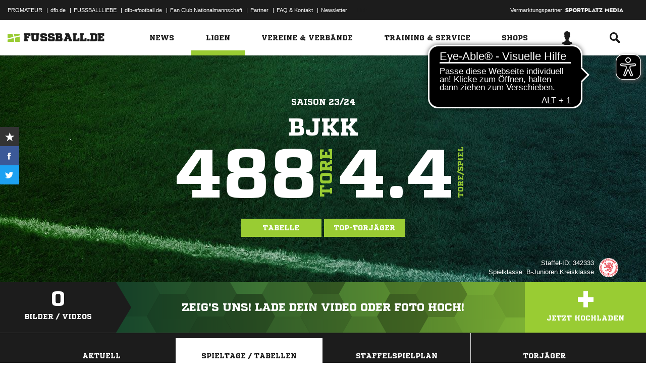

--- FILE ---
content_type: text/html; charset=UTF-8
request_url: https://www.fussball.de/spieltag/bjkk-kreis-friedberg-b-junioren-kreisklasse-b-junioren-saison2324-hessen/-/spieldatum/2024-05-17/staffel/02MH471758000003VS5489B3VUHHBIEF-G
body_size: 29128
content:
<!doctype html>
<html class="no-js" lang="de">
	<head>
		<meta charset="utf-8">
		<meta http-equiv="X-UA-Compatible" content="IE=edge">
		
		
		<title>B-Junioren Kreisklasse - Kreis Friedberg – B-Junioren - 2023/2024: Ergebnisse, Tabelle und Spielplan bei FUSSBALL.DE</title>
		<meta name="default_image_title" content=""/>
		<link rel="canonical" href="https://www.fussball.de/spieltag/bjkk-gr-1-kreis-friedberg-b-junioren-kreisklasse-b-junioren-saison2526-hessen/-/staffel/02TQV9FJOC000005VS5489BUVVJ8R9DS-G" />
		<meta name="description" content="B-Junioren Kreisklasse 2023/2024 im Kreis Friedberg: Alle Ergebnisse, die Tabelle und der komplette Spielplan der B-Junioren Kreisklasse der B-Junioren aus dem Landesverband Hessen bei FUSSBALL.DE"/>
		<meta name="keywords" content="Begegnungen,B-Junioren Kreisklasse,Kreis Friedberg,(Meisterschaft),Spieljahr 23/24,Hessen"/>
		<meta name="robots" content="NOINDEX"/>
		<meta name="generator" content=""/>
		<meta name="twitter:card" content="summary"/>
		<meta name="twitter:description" content="B-Junioren Kreisklasse 2023/2024 im Kreis Friedberg: Alle Ergebnisse, die Tabelle und der komplette Spielplan der B-Junioren Kreisklasse der B-Junioren aus dem Landesverband Hessen bei FUSSBALL.DE"/>
		<meta name="twitter:image" content="https://www.fussball.de/export.media/-/action/getSocialMediaImage/page/spieltag/staffel/02MH471758000003VS5489B3VUHHBIEF-G"/>
		<meta name="twitter:title" content="B-Junioren Kreisklasse - Kreis Friedberg – B-Junioren - 2023/2024: Ergebnisse, Tabelle und Spielplan bei FUSSBALL.DE"/>
		<meta property="og:title" content="B-Junioren Kreisklasse - Kreis Friedberg – B-Junioren - 2023/2024: Ergebnisse, Tabelle und Spielplan bei FUSSBALL.DE"/>
		<meta property="og:image" content="https://www.fussball.de/export.media/-/action/getSocialMediaImage/page/spieltag/staffel/02MH471758000003VS5489B3VUHHBIEF-G"/>
		<meta property="og:image:width" content="600"/>
		<meta property="og:image:height" content="315"/>
		<meta property="og:url" content="https://www.fussball.de/spieltag/bjkk-gr-1-kreis-friedberg-b-junioren-kreisklasse-b-junioren-saison2526-hessen/-/staffel/02TQV9FJOC000005VS5489BUVVJ8R9DS-G"/>
		<meta property="og:type" content="website"/>
		<meta property="og:description" content="B-Junioren Kreisklasse 2023/2024 im Kreis Friedberg: Alle Ergebnisse, die Tabelle und der komplette Spielplan der B-Junioren Kreisklasse der B-Junioren aus dem Landesverband Hessen bei FUSSBALL.DE"/>

		<meta name="viewport" content="width=device-width, initial-scale=1.0">

		<link rel="shortcut icon" type="image/x-icon" href="//www.fussball.de/static/por/8.84.1.1/icon/favicon.ico" />
		<link rel="apple-touch-icon-precomposed" href="//www.fussball.de/static/por/8.84.1.1/images/apple-touch-icon-precomposed.png">
		<link rel="stylesheet" href="//www.fussball.de/static/por/8.84.1.1/css/style.css" />

        <link rel="preconnect" href="//app.usercentrics.eu"><link rel="preconnect" href="//api.usercentrics.eu"><link rel="preconnect" href="//privacy-proxy.usercentrics.eu"><link rel="preload" href="//app.usercentrics.eu/browser-ui/latest/loader.js" as="script"><link rel="preload" href="//privacy-proxy.usercentrics.eu/latest/uc-block.bundle.js" as="script"><script id="usercentrics-cmp" data-settings-id="FlEfWqayV" data-eu-mode="true" src="https://app.eu.usercentrics.eu/browser-ui/latest/loader.js" data-tcf-enabled></script><script type="application/javascript" src="https://sdp.eu.usercentrics.eu/legacy/uc-block.bundle.js"></script><script> uc.setServiceAlias({'ppPIzs4e': 'RVtztac32h7njd'})</script>
         <script async src="https://cdn.eye-able.com/configs/www.fussball.de.js"></script>
<script async src="https://cdn.eye-able.com/public/js/eyeAble.js"></script>
        	
		
		

	
		<script type="text/plain" data-usercentrics="Adobe Analytics" src="//assets.adobedtm.com/97c422f768f3/28b81cdb5065/launch-9364d69cd4f0.min.js"></script>
<!-- gtm -->
<script type="text/plain" data-usercentrics="Google Tag Manager">/*<![CDATA[*/var dfbconsentAllowed = false;var dataLayer = dataLayer || [{"SeitennameLang":"wettbewerb_spieltag","SeitennameKurz":"wettbewerb","MandantId":"34","WettbewerbId":"02MH471758000003VS5489B3VUHHBIEF-G","WettbewerbTypId":"1","SpielklasseId":"188","MannschaftsartTypId":"6"}];
(function(w,d,s,l,i){w[l]=w[l]||[];w[l].push({'gtm.start':new Date().getTime(),event:'gtm.js'});var f=d.getElementsByTagName(s)[0],j=d.createElement(s),dl=l!='dataLayer'?'&l='+l:'';j.async=true;j.src='//www.googletagmanager.com/gtm.js?id='+i+dl;f.parentNode.insertBefore(j,f);})(window,document,'script','dataLayer','GTM-PV3CR63');/*]]>*/</script>
<!-- dfb consent push -->
<script type="text/plain" data-usercentrics="Personalisierte Werbung">/*<![CDATA[*/dfbconsentAllowed = true;/*]]>*/</script>
<script type="text/plain" data-usercentrics="Google Tag Manager">/*<![CDATA[*/dataLayer.push({'dfbconsent': dfbconsentAllowed})/*]]>*/</script>
<!-- reload manager -->
<script type="text/plain" data-usercentrics="Google Syndication">/*<![CDATA[*/spm_googletag_custom_reloader = function(d, c) {
if (!c) {var c = true;} if (googletag.pubads().getSlots()) {if (!d) {googletag.pubads().refresh(null, {changeCorrelator: c})} else {for (i = 0; i < googletag.pubads().getSlots().length; i++) {if (googletag.pubads().getSlots()[i].getSlotElementId() == d) {googletag.pubads().refresh([googletag.pubads().getSlots()[i]], {changeCorrelator: c});}}}}
};
/*]]>*/</script>

		<script type="text/javascript">/*<![CDATA[*/
edArtikelErstellt='';
edArtikelId='';
edArtikelKategorie='';
edArtikelSchluesselwoerter='';
edArtikelTitel='';
edChannel='ligen';
edGastmannschaftId='';
edGastmannschaftName='';
edGebiet='00ES8GN0DO000004VV0AG08LVUPGND5I';
edGebietName='Kreis Friedberg';
edHeimmannschaftId='';
edHeimmannschaftName='';
edMandant='34';
edMannschaftId='';
edMannschaftName='';
edMannschaftsart='284';
edMannschaftsartId='284';
edMannschaftsartName='B-Junioren';
edMannschaftsartTypId='6';
edMannschaftsartTypName='B-Junioren';
edSaison='2324';
edSeite='wettbewerb_spieltag/-/spieldatum/2024-05-17/staffel/02MH471758000003VS5489B3VUHHBIEF-G';
edSeitennameKurz='wettbewerb';
edSeitennameLang='wettbewerb_spieltag';
edSpielId='';
edSpielgebietId='00ES8GN0DO000004VV0AG08LVUPGND5I';
edSpielgebietName='Kreis Friedberg';
edSpielklasse='188';
edSpielklasseId='188';
edSpielklasseName='1.Kreisklasse/Kreisklasse';
edSpielklasseTypId='21';
edSpielklasseTypName='1.Kreisklasse';
edSubchannel='spieltag';
edTickerId='';
edVerbandId='0123456789ABCDEF0123456700004170';
edVerbandName='Hessen';
edVereinId='';
edVereinName='';
edVideoId='';
edVideoTitle='';
edWettbewerbId='02MH471758000003VS5489B3VUHHBIEF-G';
edWettbewerbName='BJKK';
edWettbewerbTypId='1';
edWettbewerbUrl='https://www.fussball.de/spieltagsuebersicht/bjkk-kreis-friedberg-b-junioren-kreisklasse-b-junioren-saison2324-hessen/-/staffel/02MH471758000003VS5489B3VUHHBIEF-G';
edWettkampfTyp='1';
edWettkampfTypName='Meisterschaften';
edWidgetTyp='';
fbedExtPlzMultiSpielst='61118+35510+61169+63667+61231+35516';
fbedExtPlzMultiVerein='61118+35510+61169+63667+61231+35516';
fbedExtPlzSpielst='';
fbedExtPlzVerein='';
fbedWidgetKey='';
loginUrl='https://sso.fussball.de/realms/fbde-portal/protocol/openid-connect/auth?client_id=fussball-de-web-app&response_type=code&scope=openid&state=https%3A%2F%2Fwww.fussball.de%2Flogin.fbde%3Ffw_url%3DFW_URL_PLACEHOLDER%7CRMDa4KNT3fX08CgMuUltG6D38YSBePI9-RidHe96tUk&redirect_uri=https://www.fussball.de/login.fbde?fw_url=FW_URL_PLACEHOLDER';
trackingcountername='spieltag.23/24.Hessen.Meisterschaften.B-Junioren.1.Kreisklasse/Kreisklasse.Kreis Friedberg.02M0MN1UG4000000VS5489B2VTKNAG5C-C';
if (window.location.href.indexOf('#_=_') > 0) {
	window.location = window.location.href.replace(/#.*/, '');
}
/*]]>*/</script>

		 <script async src="https://cdn.eye-able.com/configs/www.fussball.de.js"></script>
<script async src="https://cdn.eye-able.com/public/js/eyeAble.js"></script>

	</head>
	<body class="fbde" x-ms-format-detection="none" data-ng-controller="ApplicationController" data-marketing-cookies data-click-tracking data-scroll-spy data-ng-cloak global-events data-obfuscation-stylesheet="//www.fussball.de/export.fontface/-/id/%ID%/type/css">
		<script type="text/plain" data-usercentrics="FUSSBALL.DE Services" src="https://www.fussball.de/static/layout/fbde2/por/8.84.1.1/js/open-app.js"></script>

		<header data-ng-controller="FlyoutController" data-ng-class="{active:flyoutState.isOpen, 'active-layer':layerState.isOpen}">
	<nav class="header-meta-nav">
		<div class="container">
			<div class="metanav-left">
				<ul>
					<li>
						<a href="https://next.fussball.de/promateur?utm_medium=Organisch&utm_source=FUSSBALLDE&utm_campaign=PROMATEUR&utm_content=HeaderleisteWeb" target="_blank">PROMATEUR</a>
						<span class="divider">&#124;</span>
					</li>
					<li>
						<a href="https://www.dfb.de" target="_blank">dfb.de</a>
						<span class="divider">&#124;</span>
					</li>
					<li>
						<a href="https://www.dfb.de/fussballliebe" target="_blank">FUSSBALLLIEBE</a>
						<span class="divider">&#124;</span>
					</li>
					<li>
						<a href="https://dfb-efootball.de/?cid=fussballde-metanav" target="_blank">dfb-efootball.de</a>
						<span class="divider">&#124;</span>
					</li>
					<li>
						<a href="https://fanclub.dfb.de/index.php?id=2" target="_blank">Fan Club Nationalmannschaft</a>
						<span class="divider">&#124;</span>
					</li>
					<li>
						<a href="https://www.fussball.de/partner" target="_blank">Partner</a>
						<span class="divider">&#124;</span>
					</li>
					<li>
						<a href="https://next.fussball.de/faq" target="_blank">FAQ &amp; Kontakt</a>
						<span class="divider">&#124;</span>
					</li>
					<li>
						<a href="https://www.fussball.de/newsletter" target="_blank">Newsletter</a>
					</li>
				</ul>
				<a href="#!" id="editor-link" class="visible-full">
					<span>Link</span>
					<script type="text/javascript">document.addEventListener('DOMContentLoaded', function () {document.getElementById('editor-link').addEventListener('click', function doThings() { alert('/spieltag/-/spieldatum/2024-05-17/staffel/02MH471758000003VS5489B3VUHHBIEF-G');});});</script>
				</a>
			</div>
			<div class="metanav-right">
				<div class="ad-provider">
					Vermarktungspartner:
					<a href="https://sportplatz-media.com/media/" target="_blank">
						<img src="//www.fussball.de/static/layout/fbde2/por/8.84.1.1/images/partner/footer_partner_logo_spm.png" alt="logo">
					</a>
				</div>
				<div data-user-dependency="{'FBDE_COMMUNITY_IN':'equal'}" data-ajaxcontent-type="jsonp" data-user="{'FBDE_COMMUNITY_IN':'1'}" data-ajaxcontent="https://www.fussball.de/login.community"></div>
				<div data-user-dependency="{'FBDE_COMMUNITY_OUT':'equal'}" data-ajaxcontent-type="jsonp" data-user="{'FBDE_COMMUNITY_OUT':'1'}" data-ajaxcontent="https://www.fussball.de/logout.community"></div>
			</div>
		</div>
	</nav>
	<div class="header-warning" data-header-warning="https://www.dfb.de/fussballde-info/warnhinweis/">
		<div class="container">
			<p class="header-warning-hl">Aktuell technische Probleme bei FUSSBALL.DE.</p>
			<p class="header-warning-p">An der Lösung des Problems wird mit Hochdruck gearbeitet.<br>Wir bitten um euer Verständnis.</p>
		</div>
	</div>
	<div class="header-main-nav">
		<div class="container">
			<div class="logo-wrapper">
				<div id="logo">
					<a data-ng-click="onLogoClick($event)" href="https://www.fussball.de/homepage">
						<img src="https://www.fussball.de/static/layout/fbde2/por/8.84.1.1/images/logo.svg" alt="logo" width="24" class="logo-graphic" height="16">
						<span class="logo-letters">fussball.de</span>
					</a>
				</div>
			</div>
			<nav class="secondary-nav">
				<ul>
					<li class="seondary-nav-toggle">
						<a data-ng-click="toggleVisibleMobile()"><span class="icon-toggle"></span></a>
					</li>
					<li>
						<div data-user-dependency="{'FBDE_USER_ID':'existVisible'}" data-flyoutnavitem="main" data-ng-class="{'current':isCurrent}">
							<div data-flyoutitem-identifier="#login">
								
								<span></span>
								<img data-user-interpolate="src" data-user-interpolate-tmpl="%FBDE_USER_THUMB%" alt="thumb" class="img-profile">
							</div>
						</div>
						<div data-user-dependency="{'FBDE_USER_ID':'notexistVisible'}">
							<a href="https://sso.fussball.de/realms/fbde-portal/protocol/openid-connect/auth?client_id=fussball-de-web-app&response_type=code&scope=openid&state=https%3A%2F%2Fwww.fussball.de%2Flogin.fbde%3Ffw_url%3Dhttps%3A%2F%2Fwww.fussball.de%2Fspieltag%2Fbjkk-kreis-friedberg-b-junioren-kreisklasse-b-junioren-saison2324-hessen%2F-%2Fspieldatum%2F2024-05-17%2Fstaffel%2F02MH471758000003VS5489B3VUHHBIEF-G%7C_niiNag-MVD-QM2Ebcg4jWhnca2IcF1i2N_SItpO42I&redirect_uri=https://www.fussball.de/login.fbde?fw_url=https%3A%2F%2Fwww.fussball.de%2Fspieltag%2Fbjkk-kreis-friedberg-b-junioren-kreisklasse-b-junioren-saison2324-hessen%2F-%2Fspieldatum%2F2024-05-17%2Fstaffel%2F02MH471758000003VS5489B3VUHHBIEF-G"><span class="icon-login"></span></a>
						</div>
					</li>
					<li data-flyoutnavitem="main" data-ng-class="{'current':isCurrent}">
						<div data-flyoutitem-identifier="#search"><span class="icon-search"></span></div>
					</li>
				</ul>
			</nav>
			<nav data-ng-class="{active: isVisibleMobile, hidden: scopeEnv.isMainMenuHidden}" class="primary-nav">
				<ul class="fast">
					<li>
						<a href="https://www.fussball.de/my.favorites"><span class="icon-favorits"></span>Favoriten</a>
					</li>
					<li>
						<a href="https://www.fussball.de/matchkalender"><span class="icon-matchcal"></span>Matchkalender</a>
					</li>
					<li>
						<div data-flyoutnavitem="main">
							<div data-user-dependency="{'FBDE_USER_ID':'existVisible'}" data-flyoutitem-identifier="#login">
								
								<span></span>
								<img data-user-interpolate="src" data-user-interpolate-tmpl="%FBDE_USER_THUMB%" alt="thumb" class="img-profile">
								<span data-user-interpolate="innerHTML" data-user-interpolate-tmpl="%FBDE_NICKNAME%"></span>
							</div>
						</div>
						<div data-user-dependency="{'FBDE_USER_ID':'notexistVisible'}">
							<a href="https://sso.fussball.de/realms/fbde-portal/protocol/openid-connect/auth?client_id=fussball-de-web-app&response_type=code&scope=openid&state=https%3A%2F%2Fwww.fussball.de%2Flogin.fbde%3Ffw_url%3Dhttps%3A%2F%2Fwww.fussball.de%2Fspieltag%2Fbjkk-kreis-friedberg-b-junioren-kreisklasse-b-junioren-saison2324-hessen%2F-%2Fspieldatum%2F2024-05-17%2Fstaffel%2F02MH471758000003VS5489B3VUHHBIEF-G%7C_niiNag-MVD-QM2Ebcg4jWhnca2IcF1i2N_SItpO42I&redirect_uri=https://www.fussball.de/login.fbde?fw_url=https%3A%2F%2Fwww.fussball.de%2Fspieltag%2Fbjkk-kreis-friedberg-b-junioren-kreisklasse-b-junioren-saison2324-hessen%2F-%2Fspieldatum%2F2024-05-17%2Fstaffel%2F02MH471758000003VS5489B3VUHHBIEF-G"><span class="icon-login"></span>Anmelden</a>
						</div>
					</li>
					<li data-flyoutnavitem="main">
						<div data-flyoutitem-identifier="#search"><span></span>Suche<span class="icon-search"></span></div>
					</li>
				</ul>
				<ul class="main">
					<li data-flyoutnavitem="main" data-ng-class="{'current':isCurrent}">
						<div data-flyoutitem-identifier="#flyout-news"><span></span>News<span class="icon-angle-right"></span></div>
					</li>
					<li data-flyoutnavitem="main" data-ng-class="{'current':isCurrent}" class="active">
						<div data-flyoutitem-identifier="#competitions"><span></span>Ligen<span class="icon-angle-right"></span></div>
					</li>
					<li data-flyoutnavitem="main" data-ng-class="{'current':isCurrent}">
						<div data-flyoutitem-identifier="#pros"><span></span>Vereine & Verbände<span class="icon-angle-right"></span></div>
					</li>
					<li data-flyoutnavitem="main" data-ng-class="{'current':isCurrent}">
						<div data-flyoutitem-identifier="#trainings"><span></span>Training & Service<span class="icon-angle-right"></span></div>
					</li>
					<li data-flyoutnavitem="main" data-ng-class="{'current':isCurrent}">
						<div data-flyoutitem-identifier="#shop"><span></span>Shops<span class="icon-angle-right"></span></div>
					</li>
				</ul>
				<ul class="meta">
					<li>
						<a href="https://next.fussball.de/promateur?utm_medium=Organisch&utm_source=FUSSBALLDE&utm_campaign=PROMATEUR&utm_content=HeaderleisteWeb" target="_blank">PROMATEUR<span class="icon-link-arrow"></span></a>
					</li>
					<li>
						<a href="https://www.dfb.de" target="_blank">dfb.de<span class="icon-link-arrow"></span></a>
					</li>
					<li>
						<a href="https://www.dfb.de/fussballliebe" target="_blank">FUSSBALLLIEBE<span class="icon-link-arrow"></span></a>
					</li>
					<li>
						<a href="https://dfb-efootball.de/?cid=fussballde-metanav" target="_blank">dfb-efootball.de<span class="icon-link-arrow"></span></a>
					</li>
					<li>
						<a href="https://fanclub.dfb.de/index.php?id=2" target="_blank">Fan Club Nationalmannschaft<span class="icon-link-arrow"></span></a>
					</li>
					<li>
						<a href="https://www.fussball.de/partner" target="_blank">Partner<span class="icon-link-arrow"></span></a>
					</li>
					<li>
						<a href="https://next.fussball.de/faq" target="_blank">FAQ &amp; Kontakt<span class="icon-link-arrow"></span></a>
					</li>
					<li>
						<a href="https://www.fussball.de/newsletter" target="_blank">Newsletter<span class="icon-link-arrow"></span></a>
					</li>
				</ul>
			</nav>
		</div>
	</div>
	<div data-user-favorites-load-cookie="FBDE_USER_ID" data-ng-class="{'opened':flyoutState.isOpen}" id="header-flyout" class="header-flyout" data-user-favorites-load="https://www.fussball.de/my.ajax.favorites">
		<div data-flyoutnavcontent="main" data-ng-class="{active:isActive, hidden: scopeEnv.isSubMenuHidden}" id="flyout-news" class="flyout-subnav">
			<div class="container">
				<div data-ng-controller="ToolboxController" class="news-list-toolbox news-list-toolbox-menu" data-toolbox>
					<div class="flyout-left">
						<nav class="flyout-nav">
							<h4 data-ng-click="scopeEnv.isMainMenuHidden = false; flyoutState.isOpen = false;"><span class="icon-angle-left"></span>News</h4>
							<ul>
								<li data-toolbox-value="all_news" data-toolbox-headermenu-item="single" data-ng-class="{'current':isCurrent}" data-toolbox-key="include" data-toolbox-target="https://www.fussball.de/news/-/include/all_news">
									<div><span></span>Alle<span></span></div>
								</li>
								<li data-toolbox-value="magazin" data-toolbox-headermenu-item="single" data-ng-class="{'current':isCurrent}" data-toolbox-key="include" data-toolbox-target="https://www.fussball.de/news/-/include/magazin">
									<div><span></span>Magazin<span></span></div>
								</li>
								<li data-flyoutnavitem="sub" data-ng-class="{'current':isCurrent}" data-toolbox-flyout-right="regional-league-categories">
									<div data-flyoutitem-identifier="#regional-league-categories"><span></span>Regionalliga<span class="icon-angle-right"></span></div>
								</li>
								<li data-flyoutnavitem="sub" data-ng-class="{'current':isCurrent}" data-toolbox-flyout-right="association-categories">
									<div data-flyoutitem-identifier="#association-categories"><span></span>Verbände<span class="icon-angle-right"></span></div>
								</li>
								<li data-toolbox-value="service" data-toolbox-headermenu-item="single" data-ng-class="{'current':isCurrent}" data-toolbox-key="include" data-toolbox-target="https://www.fussball.de/news/-/include/service">
									<div><span></span>Service<span></span></div>
								</li>
								<li data-toolbox-value="aktionen" data-toolbox-headermenu-item="single" data-ng-class="{'current':isCurrent}" data-toolbox-key="include" data-toolbox-target="https://www.fussball.de/news/-/include/aktionen">
									<div><span></span>Aktionen<span></span></div>
								</li>
								<li data-flyoutnavitem="sub" data-ng-class="{'current':isCurrent}" data-toolbox-flyout-right="helpcenter-categories">
									<div data-flyoutitem-identifier="#helpcenter-categories"><span></span>Hilfe-Center<span class="icon-angle-right"></span></div>
								</li>
							</ul>
						</nav>
					</div>
					<div class="flyout-right">
						<div data-flyoutnavcontent="sub" data-ng-class="{'active':isActive}" id="helpcenter-categories" class="flyout-tab">
							<div data-flyout-content=".filter-helpcenter" data-toolbox-flyout-header-menu="filterList" id="link-flyout-right-helpcenter-categories" data-toolbox-key="helpcenter-categories"></div>
							<div class="container">
								<h4 data-ng-click="scopeEnv.isMainMenuHidden = true; scopeEnv.isSubMenuHidden = false;">Hilfe-Center<span class="icon-angle-left"></span></h4>
								<div data-toolbox-headermenu-item="list" data-toolbox-target="https://www.fussball.de/news/-/include/helpcenter" data-toolbox-key="helpcenter-categories" class="filter-categories filter-assoc filter-helpcenter">
									<div class="select-wrapper-toolbox">
										<div tabindex="0" class="selection visible-small">
											<div class="value">Hilfe-Center
												<strong class="currentSelection" data-attr-selection-info></strong>
											</div>
											<span class="icon-angle-down"></span>
										</div>
										<ul class="list select-list">
											<li class="visible-small">
												<label data-checkbox="" class="checkbox">
													<span class="icon-verified"></span>
													<input name="filter-items" data-attr-toggle-type="all" checked="checked" type="checkbox" value="true">
													<strong data-attr-select-all-label>Alle Auswählen</strong>
												</label>
											</li>
											<li>
												<label data-checkbox="" class="checkbox" data-attr-select-option="true">
													<span class="icon-verified"></span>
													<input name="filter-items" data-attr-toggle-type="single" checked="checked" type="checkbox" value="11198">
													<strong>Allgemeines</strong>
												</label>
											</li>
											<li>
												<label data-checkbox="" class="checkbox" data-attr-select-option="true">
													<span class="icon-verified"></span>
													<input name="filter-items" data-attr-toggle-type="single" checked="checked" type="checkbox" value="11199">
													<strong>APP</strong>
												</label>
											</li>
											<li>
												<label data-checkbox="" class="checkbox" data-attr-select-option="true">
													<span class="icon-verified"></span>
													<input name="filter-items" data-attr-toggle-type="single" checked="checked" type="checkbox" value="11200">
													<strong>Liveticker</strong>
												</label>
											</li>
											<li>
												<label data-checkbox="" class="checkbox" data-attr-select-option="true">
													<span class="icon-verified"></span>
													<input name="filter-items" data-attr-toggle-type="single" checked="checked" type="checkbox" value="11201">
													<strong>Mannschaftsseite</strong>
												</label>
											</li>
											<li>
												<label data-checkbox="" class="checkbox" data-attr-select-option="true">
													<span class="icon-verified"></span>
													<input name="filter-items" data-attr-toggle-type="single" checked="checked" type="checkbox" value="11202">
													<strong>Profile</strong>
												</label>
											</li>
											<li>
												<label data-checkbox="" class="checkbox" data-attr-select-option="true">
													<span class="icon-verified"></span>
													<input name="filter-items" data-attr-toggle-type="single" checked="checked" type="checkbox" value="11203">
													<strong>Registrierung</strong>
												</label>
											</li>
											<li>
												<label data-checkbox="" class="checkbox" data-attr-select-option="true">
													<span class="icon-verified"></span>
													<input name="filter-items" data-attr-toggle-type="single" checked="checked" type="checkbox" value="11204">
													<strong>Training & Service</strong>
												</label>
											</li>
											<li>
												<label data-checkbox="" class="checkbox" data-attr-select-option="true">
													<span class="icon-verified"></span>
													<input name="filter-items" data-attr-toggle-type="single" checked="checked" type="checkbox" value="11205">
													<strong>Widgets</strong>
												</label>
											</li>
										</ul>
									</div>
									<div class="general">
										<div class="hidden-small">
											<label data-checkbox="" class="checkbox">
												<span class="icon-verified"></span>
												<input name="filter-items" data-attr-toggle-type="all" checked="checked" type="checkbox" value="true">
												<strong data-attr-select-all-label>Alle Auswählen</strong>
											</label>
										</div>
										<button type="submit" class="button button-primary">Los</button>
									</div>
								</div>
							</div>
						</div>
						<div data-flyoutnavcontent="sub" data-ng-class="{'active':isActive}" id="regional-league-categories" class="flyout-tab">
							<div data-flyout-content=".filter-regionalliga" data-toolbox-flyout-header-menu="filterList" id="link-flyout-right-regional-league-categories" data-toolbox-key="regional-league-categories"></div>
							<div class="container">
								<h4 data-ng-click="scopeEnv.isMainMenuHidden = true; scopeEnv.isSubMenuHidden = false;">Regionalliga<span class="icon-angle-left"></span></h4>
								<div data-toolbox-headermenu-item="list" data-toolbox-target="https://www.fussball.de/news/-/include/regionalliga" data-toolbox-key="regional-league-categories" class="filter-categories filter-assoc filter-regionalliga">
									<div class="select-wrapper-toolbox">
										<div tabindex="0" class="selection visible-small">
											<div class="value">Regionalligen
												<strong class="currentSelection" data-attr-selection-info></strong>
											</div>
											<span class="icon-angle-down"></span>
										</div>
										<ul class="list select-list">
											<li class="visible-small">
												<label data-checkbox="" class="checkbox">
													<span class="icon-verified"></span>
													<input name="filter-items" data-attr-toggle-type="all" checked="checked" type="checkbox" value="true">
													<strong data-attr-select-all-label>Alle Auswählen</strong>
												</label>
											</li>
											<li>
												<label data-checkbox="" class="checkbox" data-attr-select-option="true">
													<span class="icon-verified"></span>
													<input name="filter-items" data-attr-toggle-type="single" checked="checked" type="checkbox" value="11212">
													<strong>Regionalliga Nord</strong>
												</label>
											</li>
											<li>
												<label data-checkbox="" class="checkbox" data-attr-select-option="true">
													<span class="icon-verified"></span>
													<input name="filter-items" data-attr-toggle-type="single" checked="checked" type="checkbox" value="11213">
													<strong>Regionalliga Nordost</strong>
												</label>
											</li>
											<li>
												<label data-checkbox="" class="checkbox" data-attr-select-option="true">
													<span class="icon-verified"></span>
													<input name="filter-items" data-attr-toggle-type="single" checked="checked" type="checkbox" value="11211">
													<strong>Regionalliga West</strong>
												</label>
											</li>
											<li>
												<label data-checkbox="" class="checkbox" data-attr-select-option="true">
													<span class="icon-verified"></span>
													<input name="filter-items" data-attr-toggle-type="single" checked="checked" type="checkbox" value="11209">
													<strong>Regionalliga Südwest</strong>
												</label>
											</li>
											<li>
												<label data-checkbox="" class="checkbox" data-attr-select-option="true">
													<span class="icon-verified"></span>
													<input name="filter-items" data-attr-toggle-type="single" checked="checked" type="checkbox" value="11210">
													<strong>Regionalliga Bayern</strong>
												</label>
											</li>
										</ul>
									</div>
									<div class="general">
										<div class="hidden-small">
											<label data-checkbox="" class="checkbox">
												<span class="icon-verified"></span>
												<input name="filter-items" data-attr-toggle-type="all" checked="checked" type="checkbox" value="true">
												<strong data-attr-select-all-label>Alle Auswählen</strong>
											</label>
										</div>
										<button type="submit" class="button button-primary">Los</button>
									</div>
								</div>
							</div>
						</div>
						<div data-flyoutnavcontent="sub" data-ng-class="{'active':isActive}" id="association-categories" class="flyout-tab">
							<div data-flyout-content=".filter-verband" data-toolbox-flyout-header-menu="filterList" id="link-flyout-right-association-categories" data-toolbox-key="association-categories"></div>
							<div class="container">
								<h4 data-ng-click="scopeEnv.isMainMenuHidden = true; scopeEnv.isSubMenuHidden = false;">Verbände<span class="icon-angle-left"></span></h4>
								<div data-toolbox-headermenu-item="list" data-toolbox-target="https://www.fussball.de/news/-/include/verbaende" data-toolbox-key="association-categories" class="filter-categories filter-assoc filter-verband">
									<div class="select-wrapper-toolbox">
										<div tabindex="0" class="selection visible-small">
											<div class="value">Verbände
												<strong class="currentSelection" data-attr-selection-info></strong>
											</div>
											<span class="icon-angle-down"></span>
										</div>
										<ul class="list select-list">
											<li class="visible-small">
												<label data-checkbox="" class="checkbox">
													<span class="icon-verified"></span>
													<input name="filter-items" data-attr-toggle-type="all" checked="checked" type="checkbox" value="true">
													<strong data-attr-select-all-label>Alle Auswählen</strong>
												</label>
											</li>
											<li>
												<label data-checkbox="" class="checkbox" data-attr-select-option="true">
													<span class="icon-verified"></span>
													<input name="filter-items" data-attr-toggle-type="single" checked="checked" type="checkbox" value="11032">
													<span class="logo hidden-small"><span data-alt="Baden" data-responsive-image="//www.fussball.de/export.media/-/action/getLogo/format/1/id/0123456789ABCDEF0123456700004180"></span></span>
													<strong>Baden</strong>
												</label>
											</li>
											<li>
												<label data-checkbox="" class="checkbox" data-attr-select-option="true">
													<span class="icon-verified"></span>
													<input name="filter-items" data-attr-toggle-type="single" checked="checked" type="checkbox" value="11031">
													<span class="logo hidden-small"><span data-alt="Bayern" data-responsive-image="//www.fussball.de/export.media/-/action/getLogo/format/1/id/00ES8GNCQK000000VV0AG08LVUPGND5I"></span></span>
													<strong>Bayern</strong>
												</label>
											</li>
											<li>
												<label data-checkbox="" class="checkbox" data-attr-select-option="true">
													<span class="icon-verified"></span>
													<input name="filter-items" data-attr-toggle-type="single" checked="checked" type="checkbox" value="11066">
													<span class="logo hidden-small"><span data-alt="Berlin" data-responsive-image="//www.fussball.de/export.media/-/action/getLogo/format/1/id/0123456789ABCDEF0123456700004240"></span></span>
													<strong>Berlin</strong>
												</label>
											</li>
											<li>
												<label data-checkbox="" class="checkbox" data-attr-select-option="true">
													<span class="icon-verified"></span>
													<input name="filter-items" data-attr-toggle-type="single" checked="checked" type="checkbox" value="11061">
													<span class="logo hidden-small"><span data-alt="Brandenburg" data-responsive-image="//www.fussball.de/export.media/-/action/getLogo/format/1/id/0123456789ABCDEF0123456700004250"></span></span>
													<strong>Brandenburg</strong>
												</label>
											</li>
											<li>
												<label data-checkbox="" class="checkbox" data-attr-select-option="true">
													<span class="icon-verified"></span>
													<input name="filter-items" data-attr-toggle-type="single" checked="checked" type="checkbox" value="11002">
													<span class="logo hidden-small"><span data-alt="Bremen" data-responsive-image="//www.fussball.de/export.media/-/action/getLogo/format/1/id/0123456789ABCDEF0123456700004090"></span></span>
													<strong>Bremen</strong>
												</label>
											</li>
											<li>
												<label data-checkbox="" class="checkbox" data-attr-select-option="true">
													<span class="icon-verified"></span>
													<input name="filter-items" data-attr-toggle-type="single" checked="checked" type="checkbox" value="11003">
													<span class="logo hidden-small"><span data-alt="Hamburg" data-responsive-image="//www.fussball.de/export.media/-/action/getLogo/format/1/id/0123456789ABCDEF0123456700004080"></span></span>
													<strong>Hamburg</strong>
												</label>
											</li>
											<li>
												<label data-checkbox="" class="checkbox" data-attr-select-option="true">
													<span class="icon-verified"></span>
													<input name="filter-items" data-attr-toggle-type="single" checked="checked" type="checkbox" value="11034">
													<span class="logo hidden-small"><span data-alt="Hessen" data-responsive-image="//www.fussball.de/export.media/-/action/getLogo/format/1/id/0123456789ABCDEF0123456700004170"></span></span>
													<strong>Hessen</strong>
												</label>
											</li>
											<li>
												<label data-checkbox="" class="checkbox" data-attr-select-option="true">
													<span class="icon-verified"></span>
													<input name="filter-items" data-attr-toggle-type="single" checked="checked" type="checkbox" value="11062">
													<span class="logo hidden-small"><span data-alt="Mecklenburg-Vorpommern" data-responsive-image="//www.fussball.de/export.media/-/action/getLogo/format/1/id/0123456789ABCDEF0123456700004220"></span></span>
													<strong>Mecklenburg-Vorpommern</strong>
												</label>
											</li>
											<li>
												<label data-checkbox="" class="checkbox" data-attr-select-option="true">
													<span class="icon-verified"></span>
													<input name="filter-items" data-attr-toggle-type="single" checked="checked" type="checkbox" value="11023">
													<span class="logo hidden-small"><span data-alt="Mittelrhein" data-responsive-image="//www.fussball.de/export.media/-/action/getLogo/format/1/id/0123456789ABCDEF0123456700004120"></span></span>
													<strong>Mittelrhein</strong>
												</label>
											</li>
											<li>
												<label data-checkbox="" class="checkbox" data-attr-select-option="true">
													<span class="icon-verified"></span>
													<input name="filter-items" data-attr-toggle-type="single" checked="checked" type="checkbox" value="11022">
													<span class="logo hidden-small"><span data-alt="Niederrhein" data-responsive-image="//www.fussball.de/export.media/-/action/getLogo/format/1/id/0123456789ABCDEF0123456700004110"></span></span>
													<strong>Niederrhein</strong>
												</label>
											</li>
											<li>
												<label data-checkbox="" class="checkbox" data-attr-select-option="true">
													<span class="icon-verified"></span>
													<input name="filter-items" data-attr-toggle-type="single" checked="checked" type="checkbox" value="11001">
													<span class="logo hidden-small"><span data-alt="Niedersachsen" data-responsive-image="//www.fussball.de/export.media/-/action/getLogo/format/1/id/0123456789ABCDEF0123456700004100"></span></span>
													<strong>Niedersachsen</strong>
												</label>
											</li>
											<li>
												<label data-checkbox="" class="checkbox" data-attr-select-option="true">
													<span class="icon-verified"></span>
													<input name="filter-items" data-attr-toggle-type="single" checked="checked" type="checkbox" value="11041">
													<span class="logo hidden-small"><span data-alt="Rheinland" data-responsive-image="//www.fussball.de/export.media/-/action/getLogo/format/1/id/0123456789ABCDEF0123456700004140"></span></span>
													<strong>Rheinland</strong>
												</label>
											</li>
											<li>
												<label data-checkbox="" class="checkbox" data-attr-select-option="true">
													<span class="icon-verified"></span>
													<input name="filter-items" data-attr-toggle-type="single" checked="checked" type="checkbox" value="11043">
													<span class="logo hidden-small"><span data-alt="Saarland" data-responsive-image="//www.fussball.de/export.media/-/action/getLogo/format/1/id/0123456789ABCDEF0123456700004150"></span></span>
													<strong>Saarland</strong>
												</label>
											</li>
											<li>
												<label data-checkbox="" class="checkbox" data-attr-select-option="true">
													<span class="icon-verified"></span>
													<input name="filter-items" data-attr-toggle-type="single" checked="checked" type="checkbox" value="11063">
													<span class="logo hidden-small"><span data-alt="Sachsen" data-responsive-image="//www.fussball.de/export.media/-/action/getLogo/format/1/id/0123456789ABCDEF0123456700004270"></span></span>
													<strong>Sachsen</strong>
												</label>
											</li>
											<li>
												<label data-checkbox="" class="checkbox" data-attr-select-option="true">
													<span class="icon-verified"></span>
													<input name="filter-items" data-attr-toggle-type="single" checked="checked" type="checkbox" value="11064">
													<span class="logo hidden-small"><span data-alt="Sachsen-Anhalt" data-responsive-image="//www.fussball.de/export.media/-/action/getLogo/format/1/id/0123456789ABCDEF0123456700004230"></span></span>
													<strong>Sachsen-Anhalt</strong>
												</label>
											</li>
											<li>
												<label data-checkbox="" class="checkbox" data-attr-select-option="true">
													<span class="icon-verified"></span>
													<input name="filter-items" data-attr-toggle-type="single" checked="checked" type="checkbox" value="11004">
													<span class="logo hidden-small"><span data-alt="Schleswig-Holstein" data-responsive-image="//www.fussball.de/export.media/-/action/getLogo/format/1/id/0123456789ABCDEF0123456700004070"></span></span>
													<strong>Schleswig-Holstein</strong>
												</label>
											</li>
											<li>
												<label data-checkbox="" class="checkbox" data-attr-select-option="true">
													<span class="icon-verified"></span>
													<input name="filter-items" data-attr-toggle-type="single" checked="checked" type="checkbox" value="11033">
													<span class="logo hidden-small"><span data-alt="Südbaden" data-responsive-image="//www.fussball.de/export.media/-/action/getLogo/format/1/id/0123456789ABCDEF0123456700004190"></span></span>
													<strong>Südbaden</strong>
												</label>
											</li>
											<li>
												<label data-checkbox="" class="checkbox" data-attr-select-option="true">
													<span class="icon-verified"></span>
													<input name="filter-items" data-attr-toggle-type="single" checked="checked" type="checkbox" value="11042">
													<span class="logo hidden-small"><span data-alt="Südwest" data-responsive-image="//www.fussball.de/export.media/-/action/getLogo/format/1/id/0123456789ABCDEF0123456700004160"></span></span>
													<strong>Südwest</strong>
												</label>
											</li>
											<li>
												<label data-checkbox="" class="checkbox" data-attr-select-option="true">
													<span class="icon-verified"></span>
													<input name="filter-items" data-attr-toggle-type="single" checked="checked" type="checkbox" value="11065">
													<span class="logo hidden-small"><span data-alt="Thüringen" data-responsive-image="//www.fussball.de/export.media/-/action/getLogo/format/1/id/0123456789ABCDEF0123456700004260"></span></span>
													<strong>Thüringen</strong>
												</label>
											</li>
											<li>
												<label data-checkbox="" class="checkbox" data-attr-select-option="true">
													<span class="icon-verified"></span>
													<input name="filter-items" data-attr-toggle-type="single" checked="checked" type="checkbox" value="11021">
													<span class="logo hidden-small"><span data-alt="Westfalen" data-responsive-image="//www.fussball.de/export.media/-/action/getLogo/format/1/id/0123456789ABCDEF0123456700004130"></span></span>
													<strong>Westfalen</strong>
												</label>
											</li>
											<li>
												<label data-checkbox="" class="checkbox" data-attr-select-option="true">
													<span class="icon-verified"></span>
													<input name="filter-items" data-attr-toggle-type="single" checked="checked" type="checkbox" value="11035">
													<span class="logo hidden-small"><span data-alt="Württemberg" data-responsive-image="//www.fussball.de/export.media/-/action/getLogo/format/1/id/0123456789ABCDEF0123456700004200"></span></span>
													<strong>Württemberg</strong>
												</label>
											</li>
										</ul>
									</div>
									<div class="general">
										<div class="hidden-small">
											<label data-checkbox="" class="checkbox">
												<span class="icon-verified"></span>
												<input name="filter-items" data-attr-toggle-type="all" checked="checked" type="checkbox" value="true">
												<strong data-attr-select-all-label>Alle Auswählen</strong>
											</label>
										</div>
										<button type="submit" class="button button-primary">Los</button>
									</div>
								</div>
							</div>
						</div>
					</div>
				</div>
			</div>
		</div>
		<div data-flyoutnavcontent="main" data-ng-class="{active:isActive, hidden: scopeEnv.isSubMenuHidden}" id="competitions" class="flyout-subnav">
			<div class="container">
				<div class="flyout-left">
					<nav class="flyout-nav">
						<h4 data-ng-click="scopeEnv.isMainMenuHidden = false; flyoutState.isOpen = false;"><span class="icon-angle-left"></span>Ligen</h4>
						<ul>
							<li data-flyoutnavitem="sub" data-ng-class="{'current':isCurrent}">
								<div data-flyoutitem-identifier="#wam"><span></span>Alle Ligen<span class="icon-angle-right"></span></div>
							</li>
							<li data-flyoutnavitem="sub" data-ng-class="{'current':isCurrent}">
								<div data-flyoutitem-identifier="#topleagues"><span></span>Top-Ligen<span class="icon-angle-right"></span></div>
							</li>
							<li data-ng-class="{'current':isCurrent}">
								<a href="https://dfb-efootball.de/dfb-epokal?cid=fussballde-nav" target="_blank">DFB-ePokal</a>
							</li>
							<li data-ng-class="{'current':isCurrent}">
								<a href="https://www.fussball.de/statistik.torjaeger">Torjägerkanone</a>
							</li>
							<li data-ng-class="{'current':isCurrent}">
								<a href="https://next.fussball.de/promateur?utm_source=FUSSBALLDE&utm_medium=Organisch&utm_content=FlyOutWeb&utm_campaign=PROMATEUR">PROMATEUR - Der FUSSBALL.DE Manager</a>
							</li>
							<li data-ng-class="{'current':isCurrent}">
								<a href="https://www.fussball.de/finaltag.der.amateure">Finaltag der Amateure</a>
							</li>
							<li data-user-dependency="{'FBDE_USER_ID':'existVisible'}" data-ng-class="{'current':isCurrent}">
								<a href="https://www.fussball.de/my.account.matchplan.next">Mein Spielplan</a>
							</li>
							<li data-flyoutnavitem="sub" data-ng-class="{'current':isCurrent}">
								<div data-flyoutitem-identifier="#stats"><span></span>Amateurstatistiken<span class="icon-angle-right"></span></div>
							</li>
							<li data-flyoutnavitem="sub" data-ng-class="{'current':isCurrent}">
								<div data-flyoutitem-identifier="#matchcal"><span></span>Matchkalender<span class="icon-angle-right"></span></div>
							</li>
						</ul>
					</nav>
				</div>
				<div class="flyout-right">
					<div data-flyoutnavcontent="sub" data-ng-class="{'active':isActive}" id="wam" class="flyout-tab">
						<div class="wam header-flyout-wam">
							<h4 data-ng-click="scopeEnv.isMainMenuHidden = true; scopeEnv.isSubMenuHidden = false;"><span class="icon-angle-left"></span>Wettbewerbsauswahl</h4>
							<div class="inner">
								<form method="GET" data-wam-open="true" data-url-submit="" data-url-competitions="//www.fussball.de/wam_competitions_CLIENT_SEASON_COMPETITIONTYPE_TEAMTYPE_LEAGUE_AREA.json" data-url-base="//www.fussball.de/wam_base.json" data-url-areas="//www.fussball.de/wam_kinds_CLIENT_SEASON_COMPETITIONTYPE.json" data-wam>
									<div class="form-wrapper">
										<div data-ng-class="{on: wamData.clients.isOpen, cta: wamData.clients.isCta, disabled: wamData.clients.length == 1}" class="select-wrapper">
											<div data-ng-click="wamData.clients.length == 1 || clickHandler(0)" class="selection">
												<div data-ng-bind="wamData.clientsSelected.label || 'Verband wählen'" class="value"></div>
												<span class="icon-angle-down"></span>
											</div>
											<ul class="select-list">
												<li data-ng-repeat="option in wamData.clients" data-ng-class="{on: wamData.clientsSelected.id == option.id}">
													<a data-ng-click="wamData.clients.isOpen = !wamData.clients.isOpen; wamData.clientsSelected = option; wamUpdate('clients',$index)">{{option.label}}</a>
												</li>
											</ul>
											<div class="select">
												<select data-ng-model="wamData.clientsSelected" size="1" data-ng-disabled="wamData.clients.length == 1" name="clients" data-ng-change="onChange()" data-label="Verband wählen" data-ng-options="option as option.label for option in wamData.clients track by option.id" data-wam-select>
													<option data-ng-if="false" label="" value="">
														<label></label>
													</option>
												</select>
											</div>
										</div>
										<div data-ng-class="{on: wamData.seasons.isOpen, cta: wamData.seasons.isCta, disabled: wamData.seasons.length == 1}" class="select-wrapper">
											<div data-ng-click="wamData.seasons.length == 1 || clickHandler(1)" class="selection">
												<div data-ng-bind="wamData.seasonsSelected.label || 'Saison wählen'" class="value"></div>
												<span class="icon-angle-down"></span>
											</div>
											<ul class="select-list">
												<li data-ng-repeat="option in wamData.seasons" data-ng-class="{on: wamData.seasonsSelected.id == option.id}">
													<a data-ng-click="wamData.seasons.isOpen = !wamData.seasons.isOpen; wamData.seasonsSelected = option; wamUpdate('seasons',$index)">{{option.label}}</a>
												</li>
											</ul>
											<div class="select">
												<select data-ng-model="wamData.seasonsSelected" size="1" data-ng-disabled="wamData.seasons.length == 1" name="seasons" data-ng-change="onChange()" data-label="Saison wählen" data-ng-options="option as option.label for option in wamData.seasons track by option.id" data-wam-select>
													<option data-ng-if="false" label="" value="">
														<label></label>
													</option>
												</select>
											</div>
										</div>
										<div data-ng-class="{on: wamData.competitionTypes.isOpen, cta: wamData.competitionTypes.isCta, disabled: wamData.competitionTypes.length == 1}" class="select-wrapper">
											<div data-ng-click="wamData.competitionTypes.length == 1 || clickHandler(2)" class="selection">
												<div data-ng-bind="wamData.competitionTypesSelected.label || 'Typ wählen'" class="value"></div>
												<span class="icon-angle-down"></span>
											</div>
											<ul class="select-list">
												<li data-ng-repeat="option in wamData.competitionTypes" data-ng-class="{on: wamData.competitionTypesSelected.id == option.id}">
													<a data-ng-click="wamData.competitionTypes.isOpen = !wamData.competitionTypes.isOpen; wamData.competitionTypesSelected = option; wamUpdate('competitionTypes',$index)">{{option.label}}</a>
												</li>
											</ul>
											<div class="select">
												<select data-ng-model="wamData.competitionTypesSelected" size="1" data-ng-disabled="wamData.competitionTypes.length == 1" name="competitionTypes" data-ng-change="onChange()" data-label="Typ wählen" data-ng-options="option as option.label for option in wamData.competitionTypes track by option.id" data-wam-select>
													<option data-ng-if="false" label="" value="">
														<label></label>
													</option>
												</select>
											</div>
										</div>
										<div data-ng-class="{on: wamData.teamTypes.isOpen, cta: wamData.teamTypes.isCta, disabled: wamData.teamTypes.length == 1}" class="select-wrapper">
											<div data-ng-click="wamData.teamTypes.length == 1 || clickHandler(3)" class="selection">
												<div data-ng-bind="wamData.teamTypesSelected.label || 'Mannschaftsart wählen'" class="value"></div>
												<span class="icon-angle-down"></span>
											</div>
											<ul class="select-list">
												<li data-ng-repeat="option in wamData.teamTypes" data-ng-class="{on: wamData.teamTypesSelected.id == option.id}">
													<a data-ng-click="wamData.teamTypes.isOpen = !wamData.teamTypes.isOpen; wamData.teamTypesSelected = option; wamUpdate('teamTypes',$index)">{{option.label}}</a>
												</li>
											</ul>
											<div class="select">
												<select data-ng-model="wamData.teamTypesSelected" size="1" data-ng-disabled="wamData.teamTypes.length == 1" name="teamTypes" data-ng-change="onChange()" data-label="Mannschaftsart wählen" data-ng-options="option as option.label for option in wamData.teamTypes track by option.id" data-wam-select>
													<option data-ng-if="false" label="" value="">
														<label></label>
													</option>
												</select>
											</div>
										</div>
										<div data-ng-class="{on: wamData.leagues.isOpen, cta: wamData.leagues.isCta, disabled: wamData.leagues.length == 1}" class="select-wrapper">
											<div data-ng-click="wamData.leagues.length == 1 || clickHandler(4)" class="selection">
												<div data-ng-bind="wamData.leaguesSelected.label || 'Spielklasse wählen'" class="value"></div>
												<span class="icon-angle-down"></span>
											</div>
											<ul class="select-list">
												<li data-ng-repeat="option in wamData.leagues" data-ng-class="{on: wamData.leaguesSelected.id == option.id}">
													<a data-ng-click="wamData.leagues.isOpen = !wamData.leagues.isOpen; wamData.leaguesSelected = option; wamUpdate('leagues',$index)">{{option.label}}</a>
												</li>
											</ul>
											<div class="select">
												<select data-ng-model="wamData.leaguesSelected" size="1" data-ng-disabled="wamData.leagues.length == 1" name="leagues" data-ng-change="onChange()" data-label="Spielklasse wählen" data-ng-options="option as option.label for option in wamData.leagues track by option.id" data-wam-select>
													<option data-ng-if="false" label="" value="">
														<label></label>
													</option>
												</select>
											</div>
										</div>
										<div data-ng-class="{on: wamData.areas.isOpen, cta: wamData.areas.isCta, disabled: wamData.areas.length == 1}" class="select-wrapper">
											<div data-ng-click="wamData.areas.length == 1 || clickHandler(5)" class="selection">
												<div data-ng-bind="wamData.areasSelected.label || 'Gebiet wählen'" class="value"></div>
												<span class="icon-angle-down"></span>
											</div>
											<ul class="select-list">
												<li data-ng-repeat="option in wamData.areas" data-ng-class="{on: wamData.areasSelected.id == option.id}">
													<a data-ng-click="wamData.areas.isOpen = !wamData.areas.isOpen; wamData.areasSelected = option; wamUpdate('areas',$index)">{{option.label}}</a>
												</li>
											</ul>
											<div class="select">
												<select data-ng-model="wamData.areasSelected" size="1" data-ng-disabled="wamData.areas.length == 1" name="areas" data-ng-change="onChange()" data-label="Gebiet wählen" data-ng-options="option as option.label for option in wamData.areas track by option.id" data-wam-select>
													<option data-ng-if="false" label="" value="">
														<label></label>
													</option>
												</select>
											</div>
										</div>
										<div data-ng-class="{on: wamData.competitions.isOpen, cta: wamData.competitions.isCta, disabled: wamData.competitions.length == 1}" class="select-wrapper">
											<div data-ng-click="wamData.competitions.length == 1 || clickHandler(6)" class="selection">
												<div data-ng-bind="wamData.competitionsSelected.label || 'Wettbewerb wählen'" class="value"></div>
												<span class="icon-angle-down"></span>
											</div>
											<ul class="select-list">
												<li data-ng-repeat="option in wamData.competitions" data-ng-class="{on: wamData.competitionsSelected.id == option.id}">
													<a data-ng-click="wamData.competitions.isOpen = !wamData.competitions.isOpen; wamData.competitionsSelected = option; wamUpdate('competitions',$index)">{{option.label}}</a>
												</li>
											</ul>
											<div class="select">
												<select data-ng-model="wamData.competitionsSelected" size="1" data-ng-disabled="wamData.competitions.length == 1" name="competitions" data-ng-change="onChange()" data-label="Wettbewerb wählen" data-ng-options="option as option.label for option in wamData.competitions track by option.id" data-wam-select>
													<option data-ng-if="false" label="" value="">
														<label></label>
													</option>
												</select>
											</div>
										</div>
									</div>
									<div data-user-favorites-save="https://www.fussball.de/my.add.favorite">
										<a data-user-dependency="{'FBDE_USER_ID':'exist'}" data-ng-click="saveFavorite(wamData.competitionsSelected)" data-ng-class="{'disabled':!wamData.competitionsSelected.id}" class="button button-primary favorits trigger-login-layer">als Favorit speichern</a>
									</div>
									<div class="form-submit" data-wam-submit>
										<button data-ng-click="submitForm()" data-ng-class="{'disabled':!wamData.competitionsSelected.id}" type="submit" class="button button-primary">Anzeigen</button>
									</div>
								</form>
							</div>
						</div>
						<div class="favs header-flyout-favorites">
							<div class="header-flyout-link-list">
								<div class="inner">
									<h3>Favoriten</h3>
									<div data-user-dependency="{'FBDE_USER_ID':'existVisible'}" data-user-favorites="competitions" class="user-favorites-load" data-lazyload></div>
									<div data-user-dependency="{'FBDE_USER_ID':'existVisible'}" class="favorits">
										<a href="https://www.fussball.de/my.favorites">Meine Favoriten<span class="icon-link-arrow"></span></a>
									</div>
								</div>
							</div>
							<p data-user-dependency="{'FBDE_USER_ID':'notexistVisible'}">Wenn Du dich bei unserer Community einloggst, kannst du Vereine und Mannschaften als Favoriten speichern und direkt von hier aus schnell und einfach erreichen.</p>
						</div>
					</div>
					<div data-flyoutnavcontent="sub" data-ng-class="{'active':isActive}" id="topleagues" class="flyout-tab">
						<div class="header-flyout-wam header-flyout-link-list wam">
							<h4 data-ng-click="scopeEnv.isMainMenuHidden = true; scopeEnv.isSubMenuHidden = false;"><span class="icon-angle-left"></span>Top-Ligen Herren 25/26</h4>
							<div class="inner">
								<h3 class="hidden-small">Herren 25/26</h3>
								<ul>
									<li>
										<a href="https://www.fussball.de/spieltagsuebersicht/bundesliga-deutschland-bundesliga-herren-saison2526-deutschland/-/staffel/02TKC4CR0O00001BVS5489BUVUD1610F-G" class="link">Bundesliga<span class="icon-link-arrow"></span></a>
									</li>
									<li>
										<a href="https://www.fussball.de/spieltagsuebersicht/2bundesliga-deutschland-2bundesliga-herren-saison2526-deutschland/-/staffel/02TKC4DP1S000019VS5489BUVUD1610F-G" class="link">2.Bundesliga<span class="icon-link-arrow"></span></a>
									</li>
									<li>
										<a href="https://www.fussball.de/spieltagsuebersicht/3liga-deutschland-3liga-herren-saison2526-deutschland/-/staffel/02TKC4EF0G00000IVS5489BUVUD1610F-G" class="link">3.Liga<span class="icon-link-arrow"></span></a>
									</li>
									<li>
										<a href="https://www.fussball.de/spieltagsuebersicht/regionalliga-nord-region-norddeutschland-regionalliga-herren-saison2526-region-norddeutschland/-/staffel/02TF6JAOE0000008VS5489BTVTLPPK10-G" class="link">Regionalliga Nord<span class="icon-link-arrow"></span></a>
									</li>
									<li>
										<a href="https://www.fussball.de/spieltagsuebersicht/regionalliga-nordost-region-nordostdeutschland-regionalliga-herren-saison2526-region-nordostdeutschland/-/staffel/02TJEMCTSG000009VS5489BTVV9SFN07-G" class="link">Regionalliga Nordost<span class="icon-link-arrow"></span></a>
									</li>
									<li>
										<a href="https://www.fussball.de/spieltagsuebersicht/regionalliga-suedwest-region-suedwestdeutschland-regionalliga-herren-saison2526-region-suedwestdeutschland/-/staffel/02TN0ODU3400000EVS5489BUVSSD35NB-G" class="link">Regionalliga Südwest<span class="icon-link-arrow"></span></a>
									</li>
									<li>
										<a href="https://www.fussball.de/spieltagsuebersicht/regionalliga-west-region-westdeutschland-regionalliga-herren-saison2526-region-westdeutschland/-/staffel/02T93S3NHC000004VS5489BTVVQ0O654-G" class="link">Regionalliga West<span class="icon-link-arrow"></span></a>
									</li>
									<li>
										<a href="https://www.fussball.de/spieltagsuebersicht/regionalliga-bayern-bayern-regionalliga-bayern-herren-saison2526-bayern/-/staffel/02T7P80AI800000DVS5489BTVSDFH806-G" class="link">Regionalliga Bayern<span class="icon-link-arrow"></span></a>
									</li>
									<li>
										<a href="https://www.fussball.de/spieltagsuebersicht/dfb-pokal-deutschland-dfb-pokal-herren-saison2526-deutschland/-/staffel/02TGRPLHEG000000VS5489BUVS7GO5S8-C" class="link">DFB-Pokal<span class="icon-link-arrow"></span></a>
									</li>
								</ul>
							</div>
						</div>
						<div class="header-flyout-wam header-flyout-link-list profiles">
							<h4 data-ng-click="scopeEnv.isMainMenuHidden = true; scopeEnv.isSubMenuHidden = false;"><span class="icon-angle-left"></span>Top-Ligen Frauen 25/26</h4>
							<div class="inner">
								<h3 class="hidden-small">Frauen 25/26</h3>
								<ul>
									<li>
										<a href="https://www.fussball.de/spieltagsuebersicht/google-pixel-frauen-bundesliga-deutschland-bundesliga-frauen-saison2526-deutschland/-/staffel/02TLASP608000009VS5489BTVV03720K-G" class="link">Google Pixel Frauen-Bundesliga<span class="icon-link-arrow"></span></a>
									</li>
									<li>
										<a href="https://www.fussball.de/spieltagsuebersicht/2-frauen-bundesliga-deutschland-2bundesliga-frauen-saison2526-deutschland/-/staffel/02TLAT05C000000KVS5489BTVV03720K-G" class="link">2. Frauen-Bundesliga<span class="icon-link-arrow"></span></a>
									</li>
									<li>
										<a href="https://www.fussball.de/spieltagsuebersicht/dfb-pokal-frauen-deutschland-dfb-pokal-frauen-saison2526-deutschland/-/staffel/02TLA92LHC000000VS5489BTVV03720K-C" class="link">DFB-Pokal Frauen<span class="icon-link-arrow"></span></a>
									</li>
								</ul>
							</div>
						</div>
					</div>
					<div data-flyoutnavcontent="sub" data-ng-class="{'active':isActive}" id="matchcal" class="flyout-tab">
						<div class="matchcal header-flyout-form">
							<h4 data-ng-click="scopeEnv.isMainMenuHidden = true; scopeEnv.isSubMenuHidden = false;"><span class="icon-angle-left"></span>Matchkalender</h4>
							<div class="inner form-dark">
								<h3>Begegnungen in deiner Nähe</h3>
								<form method="GET" action="//www.fussball.de/matchkalender" data-rest-form>
									<div data-ng-controller="TypeaheadController" data-typeahead="https://www.fussball.de/public.service/-/action/getPostalCodeCompletions" data-typeahead-minlength="3" data-typeahead-key="plz" class="label-wrapper location" data-typeahead-type="noselect" data-typeahead-default="{'action':'getPostalCodeCompletions'}">
										<div class="typeahead-wrapper">
											<label for="matchplan-calendar-location">Umgebung:</label>
											<input data-ng-model="typeaheadInput.text" name="plz" data-ng-change="updateInput()" data-ng-show="!showSelected()" placeholder="PLZ / Ort*" id="matchplan-calendar-location" type="text" value="" data-ajaxmodel="plz">
											<ul data-ng-class="{'on':isActiveList()}" class="typeahead-list">
												<li data-ng-show="isActiveError()"><span>Keine Postleitzahlen gefunden. Bitte überprüfe deine Angabe.</span></li>
												<li data-ng-repeat="item in filterResults('$', typeaheadItems, typeaheadInput.text)" data-ng-class-even="'even'" data-ng-show="isActiveResults()">
													<a data-ng-click="chooseItem(item, 'postalCode')" href="">{{item.postalCode}}, {{item.city}}</a>
												</li>
											</ul>
											<p data-ng-show="showSelected()" class="typeahead-selected">
												{{typeaheadInput.text}}
												<a data-ng-click="resetSelected()" href="" class="close"><span class="icon-close"></span></a>
											</p>
										</div>
									</div>
									<div class="cal-group">
										<div class="datepicker-wrapper">
											<div data-calendar-type="from" data-calendar-span="14" data-ng-controller="MatchcalController" class="date datepicker label-wrapper">
												<label for="matchcal-date-from">Von:</label>
												<input data-ng-model="dt" data-ng-init="dt='2026-01-22'" name="datum-von" data-datepicker-popup="dd.MM.yyyy" data-is-open="opened" placeholder="Datum*" id="matchcal-date-from" type="text" value="" data-ajaxmodel="datum-von">
												<label for="matchcal-date-from" data-ng-class="{'open':opened}"><span class="icon-matchcal"></span></label>
											</div>
										</div>
										<div class="datepicker-wrapper">
											<div data-calendar-type="to" data-calendar-span="14" data-ng-controller="MatchcalController" class="date datepicker label-wrapper">
												<label for="matchcal-date-to">Bis:</label>
												<input data-ng-model="dt" data-ng-init="dt='2026-02-05'" name="datum-bis" data-datepicker-popup="dd.MM.yyyy" data-is-open="opened" placeholder="Datum*" id="matchcal-date-to" type="text" value="" data-ajaxmodel="datum-bis">
												<label for="matchcal-date-to" data-ng-class="{'open':opened}"><span class="icon-matchcal"></span></label>
											</div>
										</div>
									</div>
									<div data-ng-model="filterCompetitions" data-select-box="single" data-select-box-default="0" data-select-title="Wettbewerbe" class="select-wrapper" data-ajaxmodel="wettkampftyp">
										<select size="1" name="wettkampftyp">
											<option value="-1">Alle</option>
											<option value="1">Meisterschaften</option>
											<option value="8">Pokale</option>
											<option value="3">Turniere</option>
											<option value="7">Freundschaftsspiele</option>
											<option value="6">Privatspiele</option>
											<option value="11">Futsal-Ligabetrieb</option>
											<option value="2">Hallenturniere (Futsal)</option>
											<option value="21">Beachsoccer-Meisterschaften</option>
											<option value="9">Auswahlspiele</option>
										</select>
									</div>
									<div data-ng-model="filterTeams" data-select-box="multiple" data-select-box-default="0" data-select-title="Mannschaftsart" class="select-wrapper" data-ajaxmodel="mannschaftsart" data-select-box-multiple="ausgewählt">
										<select size="1" name="mannschaftsart" multiple>
											<option value="-1">Alle</option>
											<option value="49">Herren Ü70</option>
											<option value="47">Herren Ü60</option>
											<option value="807">Herren Ü60 Freizeit/Betrieb</option>
											<option value="23">Herren Ü55</option>
											<option value="24">Herren Ü50</option>
											<option value="809">Herren Ü50 Freizeit/Betrieb</option>
											<option value="21">Herren Ü45</option>
											<option value="20">Herren Ü40</option>
											<option value="811">Herren Ü40 Freizeit/Betrieb</option>
											<option value="19">Herren Ü35</option>
											<option value="56">Herren Ü32</option>
											<option value="1">Herren</option>
											<option value="39">Herren-Reserve</option>
											<option value="812">Herren Ü32 Freizeit/Betrieb</option>
											<option value="813">Herren Freizeit/Betrieb</option>
											<option value="450">Herren Walking Football</option>
											<option value="231">Herren Blindenfußball</option>
											<option value="230">Herren Gehörlosenfußball</option>
											<option value="54">Herren Handicap-Fußball</option>
											<option value="414">Ü16 Inklusionsfußball</option>
											<option value="3">A-Junioren</option>
											<option value="6">B-Junioren</option>
											<option value="8">C-Junioren</option>
											<option value="10">D-Junioren</option>
											<option value="12">E-Junioren</option>
											<option value="14">F-Junioren</option>
											<option value="16">G-Junioren</option>
											<option value="429">U16 Inklusionsfußball</option>
											<option value="50">Frauen Ü50</option>
											<option value="51">Frauen Ü40</option>
											<option value="55">Frauen Ü35</option>
											<option value="48">Frauen Ü32</option>
											<option value="4">Frauen</option>
											<option value="460">Frauen Walking Football</option>
											<option value="5">A-Juniorinnen</option>
											<option value="7">B-Juniorinnen</option>
											<option value="9">C-Juniorinnen</option>
											<option value="11">D-Juniorinnen</option>
											<option value="13">E-Juniorinnen</option>
											<option value="15">F-Juniorinnen</option>
											<option value="17">G-Juniorinnen</option>
											<option value="22">Freizeitsport Herren</option>
											<option value="40">Freizeitsport Frauen</option>
										</select>
									</div>
									<button type="submit" class="button button-primary button-block">Suchen</button>
									<p class="mandatory">* Pflichtfelder</p>
								</form>
							</div>
						</div>
					</div>
					<div data-flyoutnavcontent="sub" data-ng-class="{'active':isActive}" id="stats" class="flyout-tab">
						<div class="stats header-flyout-stats">
							<h4 data-ng-click="scopeEnv.isMainMenuHidden = true; scopeEnv.isSubMenuHidden = false;"><span class="icon-angle-left"></span>Amateurstatistiken</h4>
							<div class="inner">
								<h3>Deutschlands Beste</h3>
								<ul>
									<li>
										<a href="https://www.fussball.de/stats.amateur.team/-/mandantspez/false/stats/4"><span class="icon-team-logo"></span><span class="link">Bestes Team<span class="icon-link-arrow"></span></span></a>
									</li>
									<li>
										<a href="https://www.fussball.de/stats.amateur.player/-/mandantspez/false/stats/8"><span class="icon-player-image"></span><span class="link">Bester Stürmer<span class="icon-link-arrow"></span></span></a>
									</li>
									<li>
										<a href="https://www.fussball.de/stats.amateur.team/-/mandantspez/false/stats/5"><span class="icon-soccer-ball"></span><span class="link">Alle Top-Statistiken<span class="icon-link-arrow"></span></span></a>
									</li>
								</ul>
							</div>
						</div>
					</div>
				</div>
			</div>
		</div>
		<div data-flyoutnavcontent="main" data-ng-class="{active:isActive, hidden: scopeEnv.isSubMenuHidden}" id="pros" class="flyout-subnav">
			<div class="container">
				<div class="flyout-left">
					<nav class="flyout-nav">
						<h4 data-ng-click="scopeEnv.isMainMenuHidden = false; flyoutState.isOpen = false;"><span class="icon-angle-left"></span>Vereine & Verbände</h4>
						<ul>
							<li data-flyoutnavitem="sub" data-ng-class="{'current':isCurrent}">
								<div data-flyoutitem-identifier="#region"><span></span>Regionalverbände<span class="icon-angle-right"></span></div>
							</li>
							<li data-flyoutnavitem="sub" data-ng-class="{'current':isCurrent}">
								<div data-flyoutitem-identifier="#fed"><span></span>Landesverbände<span class="icon-angle-right"></span></div>
							</li>
							<li data-flyoutnavitem="sub" data-ng-class="{'current':isCurrent}">
								<div data-flyoutitem-identifier="#searchAssociation"><span></span>Vereine<span class="icon-angle-right"></span></div>
							</li>
							<li data-flyoutnavitem="sub" data-ng-class="{'current':isCurrent}">
								<div data-flyoutitem-identifier="#searchPlayer"><span></span>Spieler<span class="icon-angle-right"></span></div>
							</li>
						</ul>
					</nav>
				</div>
				<div class="flyout-right">
					<div data-flyoutnavcontent="sub" data-ng-class="{'active':isActive}" id="region" class="flyout-tab">
						<div class="region header-flyout-associations">
							<h4 data-ng-click="scopeEnv.isMainMenuHidden = true; scopeEnv.isSubMenuHidden = false;"><span class="icon-angle-left"></span>Regionalverbände</h4>
							<div class="inner">
								<div class="block">
									<ul class="col">
										<li>
											<a href="https://www.fussball.de/regionalverband/region-norddeutschland/-/verband/0123456789ABCDEF0123456700004020" class="association-wrapper">
												<div class="logo"><span data-alt="Region Norddeutschland" data-responsive-image="//www.fussball.de/export.media/-/action/getLogo/format/1/id/0123456789ABCDEF0123456700004020"></span></div>
												<div class="name">Norddeutscher Fußball-Verband<span class="icon-link-arrow"></span></div>
											</a>
										</li>
										<li>
											<a href="https://www.fussball.de/regionalverband/region-nordostdeutschland/-/verband/0123456789ABCDEF0123456700004060" class="association-wrapper">
												<div class="logo"><span data-alt="Region Nordostdeutschland" data-responsive-image="//www.fussball.de/export.media/-/action/getLogo/format/1/id/0123456789ABCDEF0123456700004060"></span></div>
												<div class="name">Nordostdeutscher Fußballverband<span class="icon-link-arrow"></span></div>
											</a>
										</li>
										<li>
											<a href="https://www.fussball.de/regionalverband/region-sueddeutschland/-/verband/0123456789ABCDEF0123456700004050" class="association-wrapper">
												<div class="logo"><span data-alt="Region Süddeutschland" data-responsive-image="//www.fussball.de/export.media/-/action/getLogo/format/1/id/0123456789ABCDEF0123456700004050"></span></div>
												<div class="name">Süddeutscher Fußball-Verband<span class="icon-link-arrow"></span></div>
											</a>
										</li>
									</ul>
								</div>
								<div class="block last">
									<ul class="col">
										<li>
											<a href="https://www.fussball.de/regionalverband/region-suedwestdeutschland/-/verband/0123456789ABCDEF0123456700004040" class="association-wrapper">
												<div class="logo"><span data-alt="Region Südwestdeutschland" data-responsive-image="//www.fussball.de/export.media/-/action/getLogo/format/1/id/0123456789ABCDEF0123456700004040"></span></div>
												<div class="name">Fußball-Regional-Verband Südwest<span class="icon-link-arrow"></span></div>
											</a>
										</li>
										<li>
											<a href="https://www.fussball.de/regionalverband/region-westdeutschland/-/verband/0123456789ABCDEF0123456700004030" class="association-wrapper">
												<div class="logo"><span data-alt="Region Westdeutschland" data-responsive-image="//www.fussball.de/export.media/-/action/getLogo/format/1/id/0123456789ABCDEF0123456700004030"></span></div>
												<div class="name">Westdeutscher Fußballverband<span class="icon-link-arrow"></span></div>
											</a>
										</li>
									</ul>
								</div>
							</div>
						</div>
					</div>
					<div data-flyoutnavcontent="sub" data-ng-class="{'active':isActive}" id="fed" class="flyout-tab">
						<div class="fed header-flyout-associations">
							<h4 data-ng-click="scopeEnv.isMainMenuHidden = true; scopeEnv.isSubMenuHidden = false;"><span class="icon-angle-left"></span>Landesverbände</h4>
							<div class="inner">
								<div class="block">
									<ul class="col">
										<li>
											<a href="https://www.fussball.de/verband/baden/-/verband/0123456789ABCDEF0123456700004180" class="association-wrapper">
												<div class="logo"><span data-alt="Baden" data-responsive-image="//www.fussball.de/export.media/-/action/getLogo/format/1/id/0123456789ABCDEF0123456700004180"></span></div>
												<div class="name">Badischer Fußballverband<span class="icon-link-arrow"></span></div>
											</a>
										</li>
										<li>
											<a href="https://www.fussball.de/verband/bremen/-/verband/0123456789ABCDEF0123456700004090" class="association-wrapper">
												<div class="logo"><span data-alt="Bremen" data-responsive-image="//www.fussball.de/export.media/-/action/getLogo/format/1/id/0123456789ABCDEF0123456700004090"></span></div>
												<div class="name">Bremer Fußball-Verband<span class="icon-link-arrow"></span></div>
											</a>
										</li>
										<li>
											<a href="https://www.fussball.de/verband/mittelrhein/-/verband/0123456789ABCDEF0123456700004120" class="association-wrapper">
												<div class="logo"><span data-alt="Mittelrhein" data-responsive-image="//www.fussball.de/export.media/-/action/getLogo/format/1/id/0123456789ABCDEF0123456700004120"></span></div>
												<div class="name">Fußball-Verband Mittelrhein<span class="icon-link-arrow"></span></div>
											</a>
										</li>
										<li>
											<a href="https://www.fussball.de/verband/saarland/-/verband/0123456789ABCDEF0123456700004150" class="association-wrapper">
												<div class="logo"><span data-alt="Saarland" data-responsive-image="//www.fussball.de/export.media/-/action/getLogo/format/1/id/0123456789ABCDEF0123456700004150"></span></div>
												<div class="name">Saarländischer Fußball-Verband<span class="icon-link-arrow"></span></div>
											</a>
										</li>
										<li>
											<a href="https://www.fussball.de/verband/suedbaden/-/verband/0123456789ABCDEF0123456700004190" class="association-wrapper">
												<div class="logo"><span data-alt="Südbaden" data-responsive-image="//www.fussball.de/export.media/-/action/getLogo/format/1/id/0123456789ABCDEF0123456700004190"></span></div>
												<div class="name">Südbadischer Fußballverband<span class="icon-link-arrow"></span></div>
											</a>
										</li>
										<li>
											<a href="https://www.fussball.de/verband/wuerttemberg/-/verband/0123456789ABCDEF0123456700004200" class="association-wrapper">
												<div class="logo"><span data-alt="Württemberg" data-responsive-image="//www.fussball.de/export.media/-/action/getLogo/format/1/id/0123456789ABCDEF0123456700004200"></span></div>
												<div class="name">Württembergischer Fußball-Verband<span class="icon-link-arrow"></span></div>
											</a>
										</li>
									</ul>
									<ul class="col last">
										<li>
											<a href="https://www.fussball.de/verband/bayern/-/verband/00ES8GNCQK000000VV0AG08LVUPGND5I" class="association-wrapper">
												<div class="logo"><span data-alt="Bayern" data-responsive-image="//www.fussball.de/export.media/-/action/getLogo/format/1/id/00ES8GNCQK000000VV0AG08LVUPGND5I"></span></div>
												<div class="name">Bayerischer Fußball-Verband<span class="icon-link-arrow"></span></div>
											</a>
										</li>
										<li>
											<a href="https://www.fussball.de/verband/hamburg/-/verband/0123456789ABCDEF0123456700004080" class="association-wrapper">
												<div class="logo"><span data-alt="Hamburg" data-responsive-image="//www.fussball.de/export.media/-/action/getLogo/format/1/id/0123456789ABCDEF0123456700004080"></span></div>
												<div class="name">Hamburger Fußball-Verband<span class="icon-link-arrow"></span></div>
											</a>
										</li>
										<li>
											<a href="https://www.fussball.de/verband/niederrhein/-/verband/0123456789ABCDEF0123456700004110" class="association-wrapper">
												<div class="logo"><span data-alt="Niederrhein" data-responsive-image="//www.fussball.de/export.media/-/action/getLogo/format/1/id/0123456789ABCDEF0123456700004110"></span></div>
												<div class="name">Fußballverband Niederrhein e.V.<span class="icon-link-arrow"></span></div>
											</a>
										</li>
										<li>
											<a href="https://www.fussball.de/verband/sachsen/-/verband/0123456789ABCDEF0123456700004270" class="association-wrapper">
												<div class="logo"><span data-alt="Sachsen" data-responsive-image="//www.fussball.de/export.media/-/action/getLogo/format/1/id/0123456789ABCDEF0123456700004270"></span></div>
												<div class="name">Sächsischer Fußball-Verband<span class="icon-link-arrow"></span></div>
											</a>
										</li>
										<li>
											<a href="https://www.fussball.de/verband/suedwest/-/verband/0123456789ABCDEF0123456700004160" class="association-wrapper">
												<div class="logo"><span data-alt="Südwest" data-responsive-image="//www.fussball.de/export.media/-/action/getLogo/format/1/id/0123456789ABCDEF0123456700004160"></span></div>
												<div class="name">Südwestdeutscher Fußball-Verband<span class="icon-link-arrow"></span></div>
											</a>
										</li>
									</ul>
								</div>
								<div class="block last">
									<ul class="col">
										<li>
											<a href="https://www.fussball.de/verband/berlin/-/verband/0123456789ABCDEF0123456700004240" class="association-wrapper">
												<div class="logo"><span data-alt="Berlin" data-responsive-image="//www.fussball.de/export.media/-/action/getLogo/format/1/id/0123456789ABCDEF0123456700004240"></span></div>
												<div class="name">Berliner Fußball-Verband e. V.<span class="icon-link-arrow"></span></div>
											</a>
										</li>
										<li>
											<a href="https://www.fussball.de/verband/hessen/-/verband/0123456789ABCDEF0123456700004170" class="association-wrapper">
												<div class="logo"><span data-alt="Hessen" data-responsive-image="//www.fussball.de/export.media/-/action/getLogo/format/1/id/0123456789ABCDEF0123456700004170"></span></div>
												<div class="name">Hessischer Fußball-Verband<span class="icon-link-arrow"></span></div>
											</a>
										</li>
										<li>
											<a href="https://www.fussball.de/verband/niedersachsen/-/verband/0123456789ABCDEF0123456700004100" class="association-wrapper">
												<div class="logo"><span data-alt="Niedersachsen" data-responsive-image="//www.fussball.de/export.media/-/action/getLogo/format/1/id/0123456789ABCDEF0123456700004100"></span></div>
												<div class="name">Niedersächsischer Fußballverband<span class="icon-link-arrow"></span></div>
											</a>
										</li>
										<li>
											<a href="https://www.fussball.de/verband/sachsen-anhalt/-/verband/0123456789ABCDEF0123456700004230" class="association-wrapper">
												<div class="logo"><span data-alt="Sachsen-Anhalt" data-responsive-image="//www.fussball.de/export.media/-/action/getLogo/format/1/id/0123456789ABCDEF0123456700004230"></span></div>
												<div class="name">Fußballverband Sachsen-Anhalt<span class="icon-link-arrow"></span></div>
											</a>
										</li>
										<li>
											<a href="https://www.fussball.de/verband/thueringen/-/verband/0123456789ABCDEF0123456700004260" class="association-wrapper">
												<div class="logo"><span data-alt="Thüringen" data-responsive-image="//www.fussball.de/export.media/-/action/getLogo/format/1/id/0123456789ABCDEF0123456700004260"></span></div>
												<div class="name">Thüringer Fußball-Verband<span class="icon-link-arrow"></span></div>
											</a>
										</li>
									</ul>
									<ul class="col last">
										<li>
											<a href="https://www.fussball.de/verband/brandenburg/-/verband/0123456789ABCDEF0123456700004250" class="association-wrapper">
												<div class="logo"><span data-alt="Brandenburg" data-responsive-image="//www.fussball.de/export.media/-/action/getLogo/format/1/id/0123456789ABCDEF0123456700004250"></span></div>
												<div class="name">Fußball-Landesverband Brandenburg<span class="icon-link-arrow"></span></div>
											</a>
										</li>
										<li>
											<a href="https://www.fussball.de/verband/mecklenburg-vorpommern/-/verband/0123456789ABCDEF0123456700004220" class="association-wrapper">
												<div class="logo"><span data-alt="Mecklenburg-Vorpommern" data-responsive-image="//www.fussball.de/export.media/-/action/getLogo/format/1/id/0123456789ABCDEF0123456700004220"></span></div>
												<div class="name">Landesfußballverband Mecklenburg-Vorpommern<span class="icon-link-arrow"></span></div>
											</a>
										</li>
										<li>
											<a href="https://www.fussball.de/verband/rheinland/-/verband/0123456789ABCDEF0123456700004140" class="association-wrapper">
												<div class="logo"><span data-alt="Rheinland" data-responsive-image="//www.fussball.de/export.media/-/action/getLogo/format/1/id/0123456789ABCDEF0123456700004140"></span></div>
												<div class="name">Fußballverband Rheinland<span class="icon-link-arrow"></span></div>
											</a>
										</li>
										<li>
											<a href="https://www.fussball.de/verband/schleswig-holstein/-/verband/0123456789ABCDEF0123456700004070" class="association-wrapper">
												<div class="logo"><span data-alt="Schleswig-Holstein" data-responsive-image="//www.fussball.de/export.media/-/action/getLogo/format/1/id/0123456789ABCDEF0123456700004070"></span></div>
												<div class="name">Schleswig-Holsteinischer Fußballverband<span class="icon-link-arrow"></span></div>
											</a>
										</li>
										<li>
											<a href="https://www.fussball.de/verband/westfalen/-/verband/0123456789ABCDEF0123456700004130" class="association-wrapper">
												<div class="logo"><span data-alt="Westfalen" data-responsive-image="//www.fussball.de/export.media/-/action/getLogo/format/1/id/0123456789ABCDEF0123456700004130"></span></div>
												<div class="name">Fußball- und Leichtathletik-Verband Westfalen<span class="icon-link-arrow"></span></div>
											</a>
										</li>
									</ul>
								</div>
							</div>
						</div>
					</div>
					<div data-flyoutnavcontent="sub" data-ng-class="{'active':isActive}" id="searchAssociation" class="flyout-tab">
						<div class="search header-flyout-form">
							<h4 data-ng-click="scopeEnv.isMainMenuHidden = true; scopeEnv.isSubMenuHidden = false;"><span class="icon-angle-left"></span>Vereine</h4>
							<div class="inner form-dark">
								<h3>Vereine nach Name und Region finden</h3>
								<form method="GET" action="//www.fussball.de/suche.verein" data-rest-form>
									<input data-ng-model="text" name="text" placeholder="Vereinsname*" type="text" value="">
									<div class="location label-wrapper">
										<label for="plz">Umgebung</label>
										<input data-ng-model="plz" name="plz" placeholder="PLZ / Ort*" id="flyout-search-club-zip" type="text" value="">
									</div>
									<button type="submit" class="button button-primary button-block">Finden</button>
								</form>
							</div>
						</div>
						<div class="favs header-flyout-favorites">
							<div class="header-flyout-link-list">
								<div class="inner">
									<h3>Favoriten</h3>
									<div data-user-dependency="{'FBDE_USER_ID':'existVisible'}" data-user-favorites="club" class="user-favorites-load" data-lazyload></div>
									<div data-user-dependency="{'FBDE_USER_ID':'existVisible'}" class="favorits">
										<a href="https://www.fussball.de/my.favorites">Meine Favoriten<span class="icon-link-arrow"></span></a>
									</div>
								</div>
							</div>
							<p data-user-dependency="{'FBDE_USER_ID':'notexistVisible'}">Wenn Du dich bei unserer Community einloggst, kannst du Vereine und Mannschaften als Favoriten speichern und direkt von hier aus schnell und einfach erreichen.</p>
						</div>
					</div>
					<div data-flyoutnavcontent="sub" data-ng-class="{'active':isActive}" id="searchPlayer" class="flyout-tab">
						<div class="search header-flyout-form">
							<h4 data-ng-click="scopeEnv.isMainMenuHidden = true; scopeEnv.isSubMenuHidden = false;"><span class="icon-angle-left"></span>Spieler</h4>
							<div class="inner form-dark">
								<h3>Spieler nach Name und Region finden</h3>
								<form method="GET" action="//www.fussball.de/suche.spieler" data-rest-form>
									<input data-ng-model="firstname" name="firstname" placeholder="Vorname*" type="text" value="" class="small" data-ng-non-bindable>
									<input data-ng-model="lastname" name="lastname" placeholder="Nachname*" type="text" value="" class="small" data-ng-non-bindable>
									<div class="location label-wrapper">
										<label for="plz">Umgebung</label>
										<input data-ng-model="plz" name="plz" placeholder="PLZ / Ort*" id="flyout-search-player-zip" type="text" value="" class="small" data-ng-non-bindable>
									</div>
									<button type="submit" class="button button-primary button-block">Finden</button>
								</form>
							</div>
						</div>
						<div class="favs header-flyout-favorites">
							<div class="header-flyout-link-list">
								<div class="inner">
									<h3>Favoriten</h3>
									<div data-user-dependency="{'FBDE_USER_ID':'existVisible'}" data-user-favorites="player" class="user-favorites-load" data-lazyload></div>
									<div data-user-dependency="{'FBDE_USER_ID':'existVisible'}" class="favorits">
										<a href="https://www.fussball.de/my.favorites">Meine Favoriten<span class="icon-link-arrow"></span></a>
									</div>
								</div>
							</div>
							<p data-user-dependency="{'FBDE_USER_ID':'notexistVisible'}">Wenn Du dich bei unserer Community einloggst, kannst du Vereine und Mannschaften als Favoriten speichern und direkt von hier aus schnell und einfach erreichen.</p>
						</div>
					</div>
				</div>
			</div>
		</div>
		<div data-flyoutnavcontent="main" data-ng-class="{active:isActive, hidden: scopeEnv.isSubMenuHidden}" id="trainings" class="flyout-subnav">
			<div class="container">
				<div class="flyout-left">
					<nav class="flyout-nav">
						<h4 data-ng-click="scopeEnv.isMainMenuHidden = false; flyoutState.isOpen = false;"><span class="icon-angle-left"></span>Training & Service</h4>
						<ul>
							<li data-ng-class="{'current':isCurrent}">
								<div>
									<a href="https://training-service.fussball.de/">Übersichtsseite<span></span></a>
								</div>
							</li>
							<li data-flyoutnavitem="sub" data-ng-class="{'current':isCurrent}">
								<div data-flyoutitem-identifier="#trainings2">Trainer/in<span class="icon-angle-right"></span></div>
							</li>
							<li data-flyoutnavitem="sub" data-ng-class="{'current':isCurrent}">
								<div data-flyoutitem-identifier="#trainings3">Spieler/in<span class="icon-angle-right"></span></div>
							</li>
							<li data-flyoutnavitem="sub" data-ng-class="{'current':isCurrent}">
								<div data-flyoutitem-identifier="#trainings4">Lehrer/in<span class="icon-angle-right"></span></div>
							</li>
							<li data-flyoutnavitem="sub" data-ng-class="{'current':isCurrent}">
								<div data-flyoutitem-identifier="#trainings5">Schiedsrichter/in<span class="icon-angle-right"></span></div>
							</li>
							<li data-flyoutnavitem="sub" data-ng-class="{'current':isCurrent}">
								<div data-flyoutitem-identifier="#trainings6">Vereinsmitarbeiter/in<span class="icon-angle-right"></span></div>
							</li>
							<li data-flyoutnavitem="sub" data-ng-class="{'current':isCurrent}">
								<div data-flyoutitem-identifier="#trainings7">Amateurfussballkongress<span class="icon-angle-right"></span></div>
							</li>
						</ul>
					</nav>
				</div>
				<div class="flyout-right">
					<div data-flyoutnavcontent="sub" data-ng-class="{'active':isActive}" id="trainings2" class="flyout-tab">
						<div class="header-flyout-two header-flyout-link-list">
							<h4 data-ng-click="scopeEnv.isMainMenuHidden = true; scopeEnv.isSubMenuHidden = false;"><span class="icon-angle-left"></span>Trainer/in</h4>
							<div class="inner">
								<h3 class="hidden-small">Übersicht</h3>
								<ul>
									<li>
										<a href="https://training-service.fussball.de/trainer/" class="link">Startseite Trainer/in<span class="icon-link-arrow"></span></a>
									</li>
									<li>
										<a href="https://training-service.fussball.de/trainer/bambini/" class="link">Bambini<span class="icon-link-arrow"></span></a>
									</li>
									<li>
										<a href="https://training-service.fussball.de/trainer/f-juniorin/" class="link">F-Junior/-in<span class="icon-link-arrow"></span></a>
									</li>
									<li>
										<a href="https://training-service.fussball.de/trainer/e-juniorin/" class="link">E-Junior/-in<span class="icon-link-arrow"></span></a>
									</li>
									<li>
										<a href="https://training-service.fussball.de/trainer/d-juniorin/" class="link">D-Junior/-in<span class="icon-link-arrow"></span></a>
									</li>
									<li>
										<a href="https://training-service.fussball.de/trainer/c-juniorin/" class="link">C-Junior/-in<span class="icon-link-arrow"></span></a>
									</li>
									<li>
										<a href="https://training-service.fussball.de/trainer/b-juniorin/" class="link">B-Junior/-in<span class="icon-link-arrow"></span></a>
									</li>
									<li>
										<a href="https://training-service.fussball.de/trainer/a-juniorin/" class="link">A-Junior/-in<span class="icon-link-arrow"></span></a>
									</li>
									<li>
										<a href="https://training-service.fussball.de/trainer/aktiver-ue-20/" class="link">Aktive/Ü 20<span class="icon-link-arrow"></span></a>
									</li>
									<li>
										<a href="https://training-service.fussball.de/trainer/seniorin-ue-35/" class="link">Senior/in Ü 35<span class="icon-link-arrow"></span></a>
									</li>
								</ul>
							</div>
						</div>
					</div>
					<div data-flyoutnavcontent="sub" data-ng-class="{'active':isActive}" id="trainings3" class="flyout-tab">
						<div class="header-flyout-two header-flyout-link-list">
							<h4 data-ng-click="scopeEnv.isMainMenuHidden = true; scopeEnv.isSubMenuHidden = false;"><span class="icon-angle-left"></span>Spieler/in</h4>
							<div class="inner">
								<h3 class="hidden-small">Übersicht</h3>
								<ul>
									<li>
										<a href="https://training-service.fussball.de/spieler/" class="link">Startseite Spieler/in<span class="icon-link-arrow"></span></a>
									</li>
									<li>
										<a href="https://training-service.fussball.de/spieler/bis-u-11-spielerin/" class="link">Bis U 11-Spieler/in<span class="icon-link-arrow"></span></a>
									</li>
									<li>
										<a href="https://training-service.fussball.de/spieler/u-12-bis-u-15-spielerin/" class="link">U 12- bis U 15-Spieler/in<span class="icon-link-arrow"></span></a>
									</li>
									<li>
										<a href="https://training-service.fussball.de/spieler/u-16-bis-u-19-spielerin/" class="link">U 16- bis U 19-Spieler/in<span class="icon-link-arrow"></span></a>
									</li>
									<li>
										<a href="https://training-service.fussball.de/spieler/aktive-ue20/" class="link">Aktive/r Ü 20<span class="icon-link-arrow"></span></a>
									</li>
									<li>
										<a href="https://training-service.fussball.de/spieler/seniorin-ue-35/" class="link">Senior/in Ü 35<span class="icon-link-arrow"></span></a>
									</li>
								</ul>
							</div>
						</div>
					</div>
					<div data-flyoutnavcontent="sub" data-ng-class="{'active':isActive}" id="trainings4" class="flyout-tab">
						<div class="header-flyout-two header-flyout-link-list">
							<h4 data-ng-click="scopeEnv.isMainMenuHidden = true; scopeEnv.isSubMenuHidden = false;"><span class="icon-angle-left"></span>Lehrer/in</h4>
							<div class="inner">
								<h3 class="hidden-small">Übersicht</h3>
								<ul>
									<li>
										<a href="https://training-service.fussball.de/lehrer/" class="link">Startseite Lehrer/in<span class="icon-link-arrow"></span></a>
									</li>
									<li>
										<a href="https://training-service.fussball.de/lehrer/grundschule/" class="link">Grundschule<span class="icon-link-arrow"></span></a>
									</li>
									<li>
										<a href="https://training-service.fussball.de/lehrer/weiterfuehrende-schule/" class="link">Weiterführende Schulen<span class="icon-link-arrow"></span></a>
									</li>
								</ul>
							</div>
						</div>
					</div>
					<div data-flyoutnavcontent="sub" data-ng-class="{'active':isActive}" id="trainings5" class="flyout-tab">
						<div class="header-flyout-two header-flyout-link-list">
							<h4 data-ng-click="scopeEnv.isMainMenuHidden = true; scopeEnv.isSubMenuHidden = false;"><span class="icon-angle-left"></span>Schiedsrichter/in</h4>
							<div class="inner">
								<h3 class="hidden-small">Übersicht</h3>
								<ul>
									<li>
										<a href="https://training-service.fussball.de/schiedsrichter/" class="link">Startseite Schiedsrichter/in<span class="icon-link-arrow"></span></a>
									</li>
									<li>
										<a href="https://training-service.fussball.de/schiedsrichter/aktiver-schiedsrichterin/" class="link">Aktive/r Schiedsrichter/in<span class="icon-link-arrow"></span></a>
									</li>
									<li>
										<a href="https://training-service.fussball.de/schiedsrichter/interessentin/" class="link">Interessent/in<span class="icon-link-arrow"></span></a>
									</li>
									<li>
										<a href="https://training-service.fussball.de/schiedsrichter/funktionaerin/" class="link">Funktionär/in<span class="icon-link-arrow"></span></a>
									</li>
								</ul>
							</div>
						</div>
					</div>
					<div data-flyoutnavcontent="sub" data-ng-class="{'active':isActive}" id="trainings6" class="flyout-tab">
						<div class="header-flyout-two header-flyout-link-list">
							<h4 data-ng-click="scopeEnv.isMainMenuHidden = true; scopeEnv.isSubMenuHidden = false;"><span class="icon-angle-left"></span>Vereinsmitarbeiter/in</h4>
							<div class="inner">
								<h3 class="hidden-small">Übersicht</h3>
								<ul>
									<li>
										<a href="https://training-service.fussball.de/vereinsmitarbeiter/" class="link">Startseite Vereinsmitarbeiter/in<span class="icon-link-arrow"></span></a>
									</li>
									<li>
										<a href="https://training-service.fussball.de/vereinsmitarbeiter/vereinsvorsitzender/" class="link">Vereinsvorsitzende/r<span class="icon-link-arrow"></span></a>
									</li>
									<li>
										<a href="https://training-service.fussball.de/vereinsmitarbeiter/abteilungsleiterin-fussball/" class="link">Abteilungsleiter/in<span class="icon-link-arrow"></span></a>
									</li>
									<li>
										<a href="https://training-service.fussball.de/vereinsmitarbeiter/jugendleiterin/" class="link">Jugendleiter/in<span class="icon-link-arrow"></span></a>
									</li>
									<li>
										<a href="https://training-service.fussball.de/vereinsmitarbeiter/schatzmeisterin/" class="link">Schatzmeister/in<span class="icon-link-arrow"></span></a>
									</li>
									<li>
										<a href="https://training-service.fussball.de/vereinsmitarbeiter/pressesprecherin/" class="link">Pressereferent/in<span class="icon-link-arrow"></span></a>
									</li>
									<li>
										<a href="https://training-service.fussball.de/vereinsmitarbeiter/praxisprofi/" class="link">Praxisprofi<span class="icon-link-arrow"></span></a>
									</li>
								</ul>
							</div>
						</div>
					</div>
					<div data-flyoutnavcontent="sub" data-ng-class="{'active':isActive}" id="trainings7" class="flyout-tab">
						<div class="header-flyout-two header-flyout-link-list">
							<h4 data-ng-click="scopeEnv.isMainMenuHidden = true; scopeEnv.isSubMenuHidden = false;"><span class="icon-angle-left"></span>Amateurfussballkongress</h4>
							<div class="inner">
								<h3 class="hidden-small">Übersicht</h3>
								<ul>
									<li>
										<a href="https://training-service.fussball.de/vereinsmitarbeiter/amateurfussballkongress/" class="link">Startseite Amateurfussballkongress<span class="icon-link-arrow"></span></a>
									</li>
									<li>
										<a href="https://training-service.fussball.de/amateurfussball-barometer/" class="link">Amateurfussball-Barometer<span class="icon-link-arrow"></span></a>
									</li>
								</ul>
							</div>
						</div>
					</div>
				</div>
			</div>
		</div>
		<div data-ng-controller="AjaxController" data-flyoutnavcontent="main" data-ng-class="{active:isActive, hidden: scopeEnv.isSubMenuHidden}" id="shop" class="flyout-subnav header-flyout-shop">
			<div class="container">
				<div class="flyout-left">
					<nav class="flyout-nav">
						<h4 data-ng-click="scopeEnv.isMainMenuHidden = false; flyoutState.isOpen = false;">Shops<span class="icon-angle-left"></span></h4>
						<ul>
							<li data-flyoutnavitem="sub" data-ng-class="{'current':isCurrent}" class="hidden-first-shop-entry">
								<div data-flyoutitem-identifier="#shop-intro"></div>
							</li>
							<li data-ng-repeat="shop in shopNavigationConfig" data-flyoutnavitem="sub" data-ng-class="{'current':isCurrent}">
								<div data-flyoutitem-identifier="#{{shop.menuId}}">{{shop.menuLabel}}<span class="icon-angle-right"></span></div>
							</li>
							<li>
								<div>
									<a href="https://www.dfb-fanshop.de/de/?_s=bm-FI-PSC-DFB-DE-FUSSBALLDE-Desktop-DE" target="_blank">DFB-FanShop</a>
								</div>
							</li>
							<li>
								<div>
									<a href="https://tickets.dfb.de" target="_blank">Tickets</a>
								</div>
							</li>
						</ul>
					</nav>
				</div>
				<div class="flyout-right">
					<div data-flyoutnavcontent="sub" data-ng-class="{'active':isActive}" id="shop-intro" class="flyout-shop-start flyout-tab">
						<div data-ng-repeat="shop in shopNavigationConfig" class="flyout-shop-container">
							<div class="flyout-shop-image">
								<a href="" data-ng-href="{{shop.linkShopDeeplink}}" target="_blank">
									<img src="" alt="{{shop.linkShopDeeplinkImgUrlAltText}}" data-ng-src="{{shop.linkShopDeeplinkImgUrl}}">
								</a>
							</div>
							<div class="flyout-shop-link-with-logo">
								<a href="{{shop.linkShop}}" target="_blank">Direkt zum Shop
									<img src="" alt="{{shop.logoUrlAltText}}" data-ng-src="{{shop.logoUrl}}">
								</a>
							</div>
						</div>
					</div>
					<div data-ng-repeat="shop in shopNavigationConfig" data-flyoutnavcontent="sub" data-ng-class="{'active':isActive}" id="{{shop.menuId}}" class="flyout-tab">
						<h4 data-ng-click="scopeEnv.isMainMenuHidden = true; scopeEnv.isSubMenuHidden = false;">{{shop.menuLabel}}<span class="icon-angle-left"></span></h4>
						<div data-ng-if="shopNavigationFallback === true" class="flyout-shop-fallback">
							<a href="{{shop.linkShop}}" target="_blank">Direkt zum Shop</a>
						</div>
						<div data-ng-if="shop.shopNavigation" class="flyout-shop-nav">
							<div class="flyout-shop-category-headline">Flyeralarm Teamshop</div>
							<div class="flyout-shop-copytext">
								<p>Holt euch mit den Teamshops einen auf euren Verein zugeschnittenen und kostenfreien Onlineshop.</p>
								<p>Alle Teammitglieder und Fans können dort ganz einfach ihre Mannschaftsausstattung von Zuhause aus bestellen. Somit müsst ihr keine Zeit mehr mit aufwändigen Sammelbestellungen verschwenden. Außerdem gibt es keine Mindestbestellmenge und ihr erhaltet exklusive Rabatte (bis zu 50%), sowie euer Teamlogo stets gratis auf die Textilien gedruckt.</p>
							</div>
							<div class="flyout-shop-link-with-logo flyout-shop-item-list-footer">
								<a href="{{shop.linkShop}}" target="_blank">Direkt zum Shop
									<img src="" alt="{{shop.logoUrlAltText}}" data-ng-src="{{shop.logoUrl}}">
								</a>
							</div>
						</div>
					</div>
				</div>
			</div>
		</div>
		<div data-flyoutnavcontent="main" data-ng-class="{active:isActive, hidden: scopeEnv.isSubMenuHidden}" id="login" class="flyout-subnav">
			<div data-user-dependency="{'FBDE_USER_ID':'existVisible'}" class="container">
				<div class="flyout-left">
					<nav class="flyout-nav">
						<h4 data-ng-click="scopeEnv.isMainMenuHidden = false; flyoutState.isOpen = false;"><span class="icon-angle-left"></span>Anmelden</h4>
						<ul>
							<li data-flyoutnavitem="sub" data-ng-class="{'current':isCurrent}">
								<div data-flyoutitem-identifier="#dashboard-content"><span></span>Inhalte verwalten<span class="icon-angle-right"></span></div>
							</li>
							<li data-flyoutnavitem="sub" data-ng-class="{'current':isCurrent}">
								<div data-flyoutitem-identifier="#dashboard-account"><span></span>Kontoeinstellungen<span class="icon-angle-right"></span></div>
							</li>
							<li data-flyoutnavitem="sub" data-ng-class="{'current':isCurrent}">
								<div data-flyoutitem-identifier="#dashboard-profile"><span></span>Profil einrichten<span class="icon-angle-right"></span></div>
							</li>
						</ul>
					</nav>
				</div>
				<div class="flyout-right">
					<div data-flyoutnavcontent="sub" data-ng-class="{'active':isActive}" id="dashboard-content" class="flyout-tab">
						<div class="dashboard">
							<h4 data-ng-click="scopeEnv.isMainMenuHidden = true; scopeEnv.isSubMenuHidden = false;"><span class="icon-angle-left"></span>Inhalte verwalten</h4>
							<div class="header-flyout-link-list">
								<div class="inner">
									<h3>Übersicht</h3>
									<ul>
										<li>
											<a href="https://www.fussball.de/my.favorites" class="link">Meine Favoriten<span class="icon-link-arrow"></span></a>
										</li>
										<li class="hidden-small">
											<a href="https://www.fussball.de/my.images.and.videos.overview" class="link">Meine Bilder & Videos<span class="icon-link-arrow"></span></a>
										</li>
										<li class="hidden-small">
											<a href="https://www.fussball.de/my.account.photoalbum" class="link">Meine Fotoalben<span class="icon-link-arrow"></span></a>
										</li>
										<li class="hidden-mid">
											<a href="https://www.fussball.de/my.account.admin.widgets" class="link">Meine Widgets<span class="icon-link-arrow"></span></a>
										</li>
										<li class="hidden-small">
											<div data-user-dependency="{'FBDE_PROFILES':'inarraystartswith'}" data-user="{'FBDE_PROFILES':'TEAM'}">
												<a href="https://www.fussball.de/my.account.teams" class="link">Meine Mannschaftsseiten<span class="icon-link-arrow"></span></a>
											</div>
										</li>
										<li class="hidden-small">
											<a href="https://www.fussball.de/my.account.news" class="link">Meine Spielberichte & News<span class="icon-link-arrow"></span></a>
										</li>
									</ul>
								</div>
							</div>
						</div>
						<div class="profiles header-flyout-profiles">
							<div class="header-flyout-link-list">
								<div class="inner">
									<h3>Meine Profile auf FUSSBALL.DE</h3>
									<div class="logo-wrapper">
										<div data-user-interpolate="innerHTML" data-user-interpolate-tmpl="Angemeldet als: %FBDE_NICKNAME%" class="meta"></div>
										<img data-user-dependency="{'FBDE_PROVIDER':'equal'}" src="//www.fussball.de/static/layout/fbde2/por/8.84.1.1/images/provider_logo_apple.png" alt="login" data-user="{'FBDE_PROVIDER':'6'}" class="logo">
										<img data-user-dependency="{'FBDE_PROVIDER':'equal'}" src="//www.fussball.de/static/layout/fbde2/por/8.84.1.1/images/provider_logo_dfbnet.png" alt="login" data-user="{'FBDE_PROVIDER':'2'}" class="logo">
										<img data-user-dependency="{'FBDE_PROVIDER':'equal'}" src="//www.fussball.de/static/layout/fbde2/por/8.84.1.1/images/provider_logo_fbde.png" alt="login" data-user="{'FBDE_PROVIDER':'1'}" class="logo">
										<img data-user-dependency="{'FBDE_PROVIDER':'equal'}" src="//www.fussball.de/static/layout/fbde2/por/8.84.1.1/images/FB-f-Logo__blue_58.png" alt="login" data-user="{'FBDE_PROVIDER':'3'}" class="logo">
										<img data-user-dependency="{'FBDE_PROVIDER':'equal'}" src="//www.fussball.de/static/layout/fbde2/por/8.84.1.1/images/provider_logo_google.png" alt="login" data-user="{'FBDE_PROVIDER':'4'}" class="logo">
									</div>
									<ul>
										<li data-user-dependency="{'FBDE_PROFILES':'inarray'}" data-user="{'FBDE_PROFILES':'FAN'}">
											<a data-user-interpolate="href" data-user-interpolate-tmpl="https://www.fussball.de/fanprofil/-/userid/%FBDE_USER_ID%" class="link">Benutzer-Profil<span class="icon-link-arrow"></span></a>
											<span class="meta hidden-small"><a data-user-interpolate="href" data-user-interpolate-tmpl="https://www.fussball.de/fanprofil/-/userid/%FBDE_USER_ID%">Ansehen</a> | <a href="https://www.fussball.de/my.fanprofil.bearbeiten">Bearbeiten</a></span>
										</li>
										<li data-user-dependency="{'FBDE_PROFILES':'inarray'}" data-user="{'FBDE_PROFILES':'SPIELER'}">
											<a data-user-interpolate="href" data-user-interpolate-tmpl="https://www.fussball.de/spielerprofil/-/userid/%FBDE_USER_ID%" class="link">Spieler-Profil<span class="icon-link-arrow"></span></a>
											<span class="meta hidden-small"><a data-user-interpolate="href" data-user-interpolate-tmpl="https://www.fussball.de/spielerprofil/-/userid/%FBDE_USER_ID%">Ansehen</a> | <a href="https://www.fussball.de/my.spielerprofil.bearbeiten">Bearbeiten</a></span>
										</li>
										<li data-user-dependency="{'FBDE_PROFILES':'inarray'}" data-user="{'FBDE_PROFILES':'REFEREE'}">
											<a data-user-interpolate="href" data-user-interpolate-tmpl="https://www.fussball.de/schiedsrichterprofil/-/userid/%FBDE_USER_ID%" class="link">Schiedsrichter-Profil<span class="icon-link-arrow"></span></a>
											<span class="meta hidden-small"><a data-user-interpolate="href" data-user-interpolate-tmpl="https://www.fussball.de/schiedsrichterprofil/-/userid/%FBDE_USER_ID%">Ansehen</a> | <a href="https://www.fussball.de/my.schiedsrichterprofil.bearbeiten">Bearbeiten</a></span>
										</li>
									</ul>
									<div class="account-logout">
										<form method="POST" action="https://www.fussball.de/my.logout.fbde">
											<input name="fw_url" id="logout_fw_url530781" type="hidden" value="https://www.fussball.de/spieltag/bjkk-kreis-friedberg-b-junioren-kreisklasse-b-junioren-saison2324-hessen/-/spieldatum/2024-05-17/staffel/02MH471758000003VS5489B3VUHHBIEF-G">
											<button type="submit" class="button button-primary button-block">Abmelden</button>
										</form>
									</div>
								</div>
							</div>
						</div>
					</div>
					<div data-flyoutnavcontent="sub" data-ng-class="{'active':isActive}" id="dashboard-account" class="flyout-tab">
						<div class="dashboard">
							<h4 data-ng-click="scopeEnv.isMainMenuHidden = true; scopeEnv.isSubMenuHidden = false;"><span class="icon-angle-left"></span>Kontoeinstellungen</h4>
							<div class="header-flyout-link-list">
								<div class="inner">
									<h3>Übersicht</h3>
									<ul>
										<li>
											<a href="https://www.fussball.de/my.account.admin" class="link">Benutzerprofil verwalten<span class="icon-link-arrow"></span></a>
										</li>
										<li data-user-dependency="{'FBDE_PROFILES':'inarray'}" data-user="{'FBDE_PROFILES':'SPIELER'}">
											<a href="https://www.fussball.de/my.account.admin.player" class="link">Spielerprofil verwalten<span class="icon-link-arrow"></span></a>
										</li>
										<li data-user-dependency="{'FBDE_PROFILES':'inarray'}" data-user="{'FBDE_PROFILES':'REFEREE'}">
											<a href="https://www.fussball.de/my.account.admin.referee" class="link">Schiriprofil verwalten<span class="icon-link-arrow"></span></a>
										</li>
									</ul>
								</div>
							</div>
						</div>
						<div class="profiles header-flyout-profiles">
							<div class="header-flyout-link-list">
								<div class="inner">
									<h3>Meine Profile auf FUSSBALL.DE</h3>
									<div class="logo-wrapper">
										<div data-user-interpolate="innerHTML" data-user-interpolate-tmpl="Angemeldet als: %FBDE_NICKNAME%" class="meta"></div>
										<img data-user-dependency="{'FBDE_PROVIDER':'equal'}" src="//www.fussball.de/static/layout/fbde2/por/8.84.1.1/images/provider_logo_apple.png" alt="login" data-user="{'FBDE_PROVIDER':'6'}" class="logo">
										<img data-user-dependency="{'FBDE_PROVIDER':'equal'}" src="//www.fussball.de/static/layout/fbde2/por/8.84.1.1/images/provider_logo_dfbnet.png" alt="login" data-user="{'FBDE_PROVIDER':'2'}" class="logo">
										<img data-user-dependency="{'FBDE_PROVIDER':'equal'}" src="//www.fussball.de/static/layout/fbde2/por/8.84.1.1/images/provider_logo_fbde.png" alt="login" data-user="{'FBDE_PROVIDER':'1'}" class="logo">
										<img data-user-dependency="{'FBDE_PROVIDER':'equal'}" src="//www.fussball.de/static/layout/fbde2/por/8.84.1.1/images/FB-f-Logo__blue_58.png" alt="login" data-user="{'FBDE_PROVIDER':'3'}" class="logo">
										<img data-user-dependency="{'FBDE_PROVIDER':'equal'}" src="//www.fussball.de/static/layout/fbde2/por/8.84.1.1/images/provider_logo_google.png" alt="login" data-user="{'FBDE_PROVIDER':'4'}" class="logo">
									</div>
									<ul>
										<li data-user-dependency="{'FBDE_PROFILES':'inarray'}" data-user="{'FBDE_PROFILES':'FAN'}">
											<a data-user-interpolate="href" data-user-interpolate-tmpl="https://www.fussball.de/fanprofil/-/userid/%FBDE_USER_ID%" class="link">Benutzer-Profil<span class="icon-link-arrow"></span></a>
											<span class="meta hidden-small"><a data-user-interpolate="href" data-user-interpolate-tmpl="https://www.fussball.de/fanprofil/-/userid/%FBDE_USER_ID%">Ansehen</a> | <a href="https://www.fussball.de/my.fanprofil.bearbeiten">Bearbeiten</a></span>
										</li>
										<li data-user-dependency="{'FBDE_PROFILES':'inarray'}" data-user="{'FBDE_PROFILES':'SPIELER'}">
											<a data-user-interpolate="href" data-user-interpolate-tmpl="https://www.fussball.de/spielerprofil/-/userid/%FBDE_USER_ID%" class="link">Spieler-Profil<span class="icon-link-arrow"></span></a>
											<span class="meta hidden-small"><a data-user-interpolate="href" data-user-interpolate-tmpl="https://www.fussball.de/spielerprofil/-/userid/%FBDE_USER_ID%">Ansehen</a> | <a href="https://www.fussball.de/my.spielerprofil.bearbeiten">Bearbeiten</a></span>
										</li>
										<li data-user-dependency="{'FBDE_PROFILES':'inarray'}" data-user="{'FBDE_PROFILES':'REFEREE'}">
											<a data-user-interpolate="href" data-user-interpolate-tmpl="https://www.fussball.de/schiedsrichterprofil/-/userid/%FBDE_USER_ID%" class="link">Schiedsrichter-Profil<span class="icon-link-arrow"></span></a>
											<span class="meta hidden-small"><a data-user-interpolate="href" data-user-interpolate-tmpl="https://www.fussball.de/schiedsrichterprofil/-/userid/%FBDE_USER_ID%">Ansehen</a> | <a href="https://www.fussball.de/my.schiedsrichterprofil.bearbeiten">Bearbeiten</a></span>
										</li>
									</ul>
									<div class="account-logout">
										<form method="POST" action="https://www.fussball.de/my.logout.fbde">
											<input name="fw_url" id="logout_fw_url530782" type="hidden" value="https://www.fussball.de/spieltag/bjkk-kreis-friedberg-b-junioren-kreisklasse-b-junioren-saison2324-hessen/-/spieldatum/2024-05-17/staffel/02MH471758000003VS5489B3VUHHBIEF-G">
											<button type="submit" class="button button-primary button-block">Abmelden</button>
										</form>
									</div>
								</div>
							</div>
						</div>
					</div>
					<div data-flyoutnavcontent="sub" data-ng-class="{'active':isActive}" id="dashboard-profile" class="flyout-tab">
						<div class="dashboard">
							<h4 data-ng-click="scopeEnv.isMainMenuHidden = true; scopeEnv.isSubMenuHidden = false;"><span class="icon-angle-left"></span>Profil einrichten</h4>
							<div class="header-flyout-link-list">
								<div class="inner">
									<h3>Übersicht</h3>
									<ul>
										<li data-user-dependency="{'FBDE_PROFILES':'notinarray'}" data-user="{'FBDE_PROFILES':'SPIELER'}" class="hidden-small">
											<a href="https://www.fussball.de/my.register.player?fw_url=https%3A%2F%2Fwww.fussball.de%2Fhomepage" class="link">Spielerprofil einrichten<span class="icon-link-arrow"></span></a>
										</li>
										<li data-user-dependency="{'FBDE_PROFILES':'notinarray'}" data-user="{'FBDE_PROFILES':'REFEREE'}" class="hidden-small">
											<a href="https://www.fussball.de/my.register.referee?fw_url=https%3A%2F%2Fwww.fussball.de%2Fhomepage" class="link">Schiriprofil einrichten<span class="icon-link-arrow"></span></a>
										</li>
									</ul>
								</div>
							</div>
						</div>
						<div class="profiles header-flyout-profiles">
							<div class="header-flyout-link-list">
								<div class="inner">
									<h3>Meine Profile auf FUSSBALL.DE</h3>
									<div class="logo-wrapper">
										<div data-user-interpolate="innerHTML" data-user-interpolate-tmpl="Angemeldet als: %FBDE_NICKNAME%" class="meta"></div>
										<img data-user-dependency="{'FBDE_PROVIDER':'equal'}" src="//www.fussball.de/static/layout/fbde2/por/8.84.1.1/images/provider_logo_apple.png" alt="login" data-user="{'FBDE_PROVIDER':'6'}" class="logo">
										<img data-user-dependency="{'FBDE_PROVIDER':'equal'}" src="//www.fussball.de/static/layout/fbde2/por/8.84.1.1/images/provider_logo_dfbnet.png" alt="login" data-user="{'FBDE_PROVIDER':'2'}" class="logo">
										<img data-user-dependency="{'FBDE_PROVIDER':'equal'}" src="//www.fussball.de/static/layout/fbde2/por/8.84.1.1/images/provider_logo_fbde.png" alt="login" data-user="{'FBDE_PROVIDER':'1'}" class="logo">
										<img data-user-dependency="{'FBDE_PROVIDER':'equal'}" src="//www.fussball.de/static/layout/fbde2/por/8.84.1.1/images/FB-f-Logo__blue_58.png" alt="login" data-user="{'FBDE_PROVIDER':'3'}" class="logo">
										<img data-user-dependency="{'FBDE_PROVIDER':'equal'}" src="//www.fussball.de/static/layout/fbde2/por/8.84.1.1/images/provider_logo_google.png" alt="login" data-user="{'FBDE_PROVIDER':'4'}" class="logo">
									</div>
									<ul>
										<li data-user-dependency="{'FBDE_PROFILES':'inarray'}" data-user="{'FBDE_PROFILES':'FAN'}">
											<a data-user-interpolate="href" data-user-interpolate-tmpl="https://www.fussball.de/fanprofil/-/userid/%FBDE_USER_ID%" class="link">Benutzer-Profil<span class="icon-link-arrow"></span></a>
											<span class="meta hidden-small"><a data-user-interpolate="href" data-user-interpolate-tmpl="https://www.fussball.de/fanprofil/-/userid/%FBDE_USER_ID%">Ansehen</a> | <a href="https://www.fussball.de/my.fanprofil.bearbeiten">Bearbeiten</a></span>
										</li>
										<li data-user-dependency="{'FBDE_PROFILES':'inarray'}" data-user="{'FBDE_PROFILES':'SPIELER'}">
											<a data-user-interpolate="href" data-user-interpolate-tmpl="https://www.fussball.de/spielerprofil/-/userid/%FBDE_USER_ID%" class="link">Spieler-Profil<span class="icon-link-arrow"></span></a>
											<span class="meta hidden-small"><a data-user-interpolate="href" data-user-interpolate-tmpl="https://www.fussball.de/spielerprofil/-/userid/%FBDE_USER_ID%">Ansehen</a> | <a href="https://www.fussball.de/my.spielerprofil.bearbeiten">Bearbeiten</a></span>
										</li>
										<li data-user-dependency="{'FBDE_PROFILES':'inarray'}" data-user="{'FBDE_PROFILES':'REFEREE'}">
											<a data-user-interpolate="href" data-user-interpolate-tmpl="https://www.fussball.de/schiedsrichterprofil/-/userid/%FBDE_USER_ID%" class="link">Schiedsrichter-Profil<span class="icon-link-arrow"></span></a>
											<span class="meta hidden-small"><a data-user-interpolate="href" data-user-interpolate-tmpl="https://www.fussball.de/schiedsrichterprofil/-/userid/%FBDE_USER_ID%">Ansehen</a> | <a href="https://www.fussball.de/my.schiedsrichterprofil.bearbeiten">Bearbeiten</a></span>
										</li>
									</ul>
									<div class="account-logout">
										<form method="POST" action="https://www.fussball.de/my.logout.fbde">
											<input name="fw_url" id="logout_fw_url530783" type="hidden" value="https://www.fussball.de/spieltag/bjkk-kreis-friedberg-b-junioren-kreisklasse-b-junioren-saison2324-hessen/-/spieldatum/2024-05-17/staffel/02MH471758000003VS5489B3VUHHBIEF-G">
											<button type="submit" class="button button-primary button-block">Abmelden</button>
										</form>
									</div>
								</div>
							</div>
						</div>
					</div>
				</div>
			</div>
		</div>
		<div data-flyoutnavcontent="main" data-ng-class="{active:isActive, hidden: scopeEnv.isSubMenuHidden}" id="search" class="flyout-subnav">
			<div class="container displaystate">
				<h4 data-ng-click="scopeEnv.isMainMenuHidden = false; flyoutState.isOpen = false;"><span class="icon-angle-left"></span>Suche</h4>
				<div class="header-flyout-search">
					<form method="GET" action="//www.fussball.de/suche" data-rest-form>
						<div class="form-group form-dark">
							<div class="search-input">
								<div class="label-wrapper">
									<input data-ng-model="flyoutsearchQuery" name="text" placeholder="Suchbegriff eingeben*" id="flyout-search-query" type="text" value="">
									<label for="flyout-search-query"><span class="icon-search"></span></label>
								</div>
							</div>
							<div data-select-box="single" class="select-wrapper">
								<select size="1" name="restriction">
									<option value="-1">Gesamte Seite</option>
									<option value="CLUB_AND_TEAM">Vereine</option>
									<option value="PLAYER_PROFILE">Spielerprofile</option>
									<option value="FAN_PROFILE">Benutzerprofile</option>
									<option value="REFEREE_PROFILE">Schiedsrichterprofile</option>
									<option value="NEWS">News</option>
									<option value="UGC_NEWS">Mannschafts-News</option>
									<option value="PROFI_NEWS">Profi-Newsflash</option>
								</select>
							</div>
						</div>
						<div class="search-button">
							<button type="submit" class="button button-primary button-block">Finden</button>
						</div>
					</form>
				</div>
			</div>
		</div>
	</div>
</header><div data-ng-class="{active:flyoutState.isOpen, 'active-layer':layerState.isOpen, 'active-loader':loaderState.isActive}" data-ng-click="closeFlyout()" id="content-block"></div>

		

		<nav class="in-page-share">
	<ul>
		<li class="favorites">
			<ul>
				<li>
					<a href="https://www.fussball.de/my.add.favorite?fw_url=https%3A%2F%2Fwww.fussball.de%2Fspieltag%2Fbjkk-gr-1-kreis-friedberg-b-junioren-kreisklasse-b-junioren-saison2526-hessen%2F-%2Fstaffel%2F02TQV9FJOC000005VS5489BUVVJ8R9DS-G&object-ref=02MH471758000003VS5489B3VUHHBIEF-G&object-type=competition&text=23%2F24+-+B-Junioren+-+1.Kreisklasse%2FKreisklasse+-+Kreis+Friedberg%3A+BJKK"><span class="icon-favorits"></span></a>
				</li>
			</ul>
		</li>
		<li class="facebook sharing">
			<a href="" data-share-page="facebook" target="_blank"><span class="icon-facebook"></span></a>
		</li>
		<li class="twitter sharing">
			<a href="" data-share-page="twitter" target="_blank"><span class="icon-twitter"></span></a>
		</li>
	</ul>
</nav>

		<div class="content" data-ng-class="{flyoutopened:flyoutState.isOpen}" >
			


		<section id="stage" class="profile-theme-blue" data-lazyload>
	<div class="fixtures-stage">
		<div class="stage centered grass">
			<div class="container">
				<div class="stage-content">
					<h4>Saison 23/24</h4>
					<h2>BJKK</h2>
					<ul class="stage-stats">
						<li><span data-countup="488"></span><span class="text-vert text-vert-goals-total">Tore</span></li>
						<li><span data-countup="4.4"></span><span class="text-vert text-vert-goals-avg">Tore/Spiel</span></li>
					</ul>
					<div class="button-group">
						<a data-scroll-to="table" href="#!/section/table" title="Tabelle" class="button button-primary button-stage">Tabelle</a>
						<a href="https://www.fussball.de/torjaeger/bjkk-kreis-friedberg-b-junioren-kreisklasse-b-junioren-saison2324-hessen/-/staffel/02MH471758000003VS5489B3VUHHBIEF-G#!/section/top-scorer" title="Top-Torjäger" class="button button-primary button-stage">Top-Torjäger</a>
					</div>
				</div>
			</div>
			<div class="stage-meta">
				<ul class="stage-meta-right">
					<li><span>Staffel-ID: 342333</span><span>Spielklasse: B-Junioren Kreisklasse</span></li>
					<li class="logo">
						<a href="https://www.fussball.de/verband/hessen/-/verband/0123456789ABCDEF0123456700004170">
							<img src="//www.fussball.de/export.media/-/action/getLogo/format/1/id/0123456789ABCDEF0123456700004170" alt="logo">
						</a>
					</li>
				</ul>
			</div>
		</div>
	</div>
</section>




<section id="mediastream">
    <div class="wrapper" data-mediastream="//service.media.fussball.de/api/mediastream/ajax/-/competition/02MH471758000003VS5489B3VUHHBIEF-G"
         data-mediastream-id="xxxxxx"
         data-streamitemmeta="//service.media.fussball.de/api/global/ajax_view.html"
         data-offsetleft='{"desktop":0, "tablet":0, "mobile":0}'
		 data-user-dependency="{'FBDE_USER_ID':'exist'}"
         data-tv-video-quality-selector-binding="quality" > <!-- [patch:3746] component:quality -->

        <div class="loader" data-ng-class="{loaded:initalized}" data-lazyload></div>

        <div class="stream">
            <div class="info-box counter">
                <span class="primary" data-ng-bind="streamitem.maxIndex">0</span>
                <div class="secondary">Bilder / Videos</div>
            </div>

            <div class="background-wrapper">
                <ul data-itemwidth="180">
                    <li data-ng-repeat="item in streamItems | orderBy:'item.id'" data-mediastreamitem="{{item.id}}" data-ng-class="{active:active, infront:infront, adjusting:adjusting, video:item.type=='video'}">
                        <a data-ng-click="openBigView()">
                            <img data-ng-src="{{item.thumb}}" data-imageload/>
                        </a>
                    </li>

                    <li class="no-uploads" data-mediastreamitemfallback>
                        <span >Zeig&#x27;s uns! Lade dein Video oder Foto hoch!</span>
                    </li>
                </ul>
            </div>

			<div >
	            <div class="info-box upload" data-ng-click="showUpload()">
	                <span class="primary">+</span>
	                <div class="secondary">Jetzt Hochladen</div>
	            </div>
            </div>
        </div>

        <div class="sub-view" data-ng-class="{show:subView.open, item: subView.current == 'item', upload: subView.current == 'upload'}">
            <div class="sub-view-wrapper">

                <span data-ng-click="closeSubView()" class="icon-close"></span>

                <div class="item-view" data-ng-class="{show:subView.current == 'item'}">
                    <div class="bigimage">
                        <div class="control-wrapper">

                            <p class="itemindex">{{streamitem.content.streamDataIndex+1}} / {{streamitem.maxIndex}}</p>

                            <div class="bigimage-image" data-ng-class="{show:streamitem.content.type == 'image'}">
                                <img data-ng-src="{{streamitem.image}}" alt="galerie" data-imageload='{"setSize":true}'>
                            </div>

                            <div class="bigimage-video" data-ng-class="{show:streamitem.content.type == 'video'}">
								<!-- components::video_player -->
<div class="video-player"  data-video data-swf="//www.fussball.de/static/por/8.84.1.1/swf/videoplayer.swf">
	<video autobuffer controls data-ng-hide="video.flashFallback()">

	</video>

	<div class="flash-fallback" data-ng-show="video.flashFallback()">

	</div>

	<a href="" class="flashPlayPause" data-ng-show="video.flashFallback()" data-ng-click="playPause()"></a>

</div>
<!-- /components::video_player -->

							</div>

                            <div class="previous" data-ng-class="{available:streamitem.enablePrev}">
								              <a rel="prev" data-ng-click="prevStreamitem()">
                                	<span class="icon-angle-ultralight-left"></span>
                           		</a>
                            </div>
                            <div class="next" data-ng-class="{available:streamitem.enableNext}">
                            	<a rel="next" data-ng-click="nextStreamitem()">
                                	<span class="icon-angle-ultralight-right"></span>
                                </a>
                            </div>

                            <!-- snippet::video_quality_horizontal -->
<!-- .hide-qualities - die Klasse wird zur Steuerung der Sichtbarkeit in Media-Stream verwendet! -->
<div class="form-kit" ng-class="{ 'hide-qualities' : !showQualities }" >
  <div class="form-element quality-form-element"
       data-ng-controller="TvVideoQualityController"
       data-radio-group="quality">

      <label class="main quality-level quality-title" >Qualität</label>
      <div class="quality-level quality-entry"
           data-ng-repeat="qualityItem in qualities" >
          <label class="radio small" >
              <span class="radio-button"></span>
              <input type="radio"
                     name="quality"
                     value="{{ qualityItem.value }}" />
              <span class="label">{{ qualityItem.title }}</span>
          </label>
      </div>

  </div>
</div>
<!-- /snippet::video_quality_horizontal -->


                            <div class="mediastream-content">
                                <span class="meta" data-ng-if="streamitem.content.user">
									Hochgeladen am {{streamitem.content.date}} um {{streamitem.content.time}} Uhr von <a data-ng-href="{{streamitem.content.userurl}}">{{streamitem.content.user}}<span class="icon-link-arrow"></span></a>
								</span>
								<span class="meta" data-ng-if="!streamitem.content.user">
									Hochgeladen am {{streamitem.content.date}} um {{streamitem.content.time}} Uhr
								</span>
                                <h3>{{streamitem.content.title}}</h3>
                                <p>
                                    {{streamitem.content.description}}
                                </p>
                                <div class="detailed-informations" data-ng-show="streamitem.content.loaded">
                                    <div class="numberOfViews">
                                        <span data-ng-bind="streamitem.content.views">0</span>
                                        <span class="text" data-ng-pluralize count="streamitem.content.views" when="{'1': 'Aufruf', 'other': 'Aufrufe'}"></span>
                                    </div>
                                    <div class="seperator">|</div>
                                    <div class="number-of-comments">
                                        <span data-ng-bind="streamitem.content.comments">0</span>
                                        <span class="text" data-ng-pluralize count="streamitem.content.comments" when="{'1': 'Kommentar', 'other': 'Kommentare'}"></span>
                                    </div>
                                    <div class="seperator">|</div>
                                    <div class="rating">
                                        <div class="stars">
                                            <span class="star" data-ng-class="{active:getStarRating(1)}"></span>
                                            <span class="star" data-ng-class="{active:getStarRating(2)}"></span>
                                            <span class="star" data-ng-class="{active:getStarRating(3)}"></span>
                                            <span class="star" data-ng-class="{active:getStarRating(4)}"></span>
                                            <span class="star" data-ng-class="{active:getStarRating(5)}"></span>
                                        </div>
                                        <span data-ng-bind="streamitem.content.ratings">0</span>
                                        <span data-ng-pluralize count="streamitem.content.ratings" when="{'1': 'Bewertung', 'other': 'Bewertungen'}"></span>
                                    </div>
                                </div>
                                <a data-ng-href="{{streamitem.content.targetName}}" class="commentAndShare">Kommentieren, bewerten und melden<span class="icon-link-arrow"></span></a>
                            </div>
                        </div>
                    </div>
				</div>
                <div class="upload-view upload-component" data-ng-class="{show:subView.current == 'upload'}" data-fileupload="https://service.media.fussball.de/api/upload/ajax"  data-fileupload-check="true" data-postdef='{"key1":"value1", "key2":"value2", "key3":"value3"}'>
                        <!-- components::upload -->
<form id="fileupload" action="#" method="POST" enctype="multipart/form-data">
    <div class="header-intro">
        <div class="before-upload">
            <h3 class="headline">
                Zeig’s uns! Lade deine Bilder und Videos hoch!
            </h3>
            <p class="upload-informations">
                Mögliche Bildformate sind JPG, PNG und GIF. Die Dateigröße sollte 2 MB nicht überschreiten. Wir unterstützen folgende Videoformate MPG, MP4, AVI, MOV und WMV. Dein Video sollte nicht größer als 100 MB sein.
				<br>
				Bitte beachte nach dem Veröffentlichen Deiner Bilder und Videos, dass die Konvertierung der Dateien etwas Zeit beansprucht, sodass Du die Bilder bzw. Videos nicht sofort siehst. Habe bitte etwas Geduld.
            </p>
            <div class="form-kit">
                <div class="form-element buttons step">
                    <span class="button button-primary add-files" data-ng-class="{disabled: disabled}" data-modal-dialog="hintUserMustHaveTheRightToPublishUploadedContent">
                        <span class="text"><span>+</span>Dateien hinzufügen</span>
                        <input data-ng-file-select type="file" multiple>
                    </span>
                    <button class="button button-primary" type="button" data-ng-click="uploader.uploadAll()" data-ng-disabled="!uploader.getNotUploadedItems().length">
                        Upload starten
                    </button>
                    <button class="button button-primary" type="button" data-ng-click="releaseAllFiles(uploader.queue)" data-ng-show="allFilesUploaded(uploader.queue)" data-ng-disabled="!allFilesReadyTorelease(uploader.queue)">
                        Alle Veroeffentlichen
                    </button>
                </div>
            </div>
        </div>
    </div>
</form>

<div class="files">
    <ul>
        <li data-ng-repeat="item in uploader.queue" data-meta data-url-release="https://service.media.fussball.de/api/upload/release/-/competition/02MH471758000003VS5489B3VUHHBIEF-G" data-url-update="https://service.media.fussball.de/api/upload/update/-/competition/02MH471758000003VS5489B3VUHHBIEF-G" data-url-delete="https://service.media.fussball.de/api/upload/delete">
            <div class="item-wrapper">
                <div class="file-thumbnail-wrapper">
                    <div class="file-thumbnail">
                        <div data-ng-show="uploader.isHTML5 && controller.filetype(item.file) == 'image'" data-thumb="{ file: item.file, height: 70 }"></div>
                        <img data-ng-show="!uploader.isHTML5 && controller.filetype(item.file) == 'image'" src="//www.fussball.de/static/por/8.84.1.1/images/fileupload/type_image.png" alt="">
                        <img data-ng-show="controller.filetype(item.file) == 'video'" src="//www.fussball.de/static/por/8.84.1.1/images/fileupload/type_video.png" alt="">
                        <img data-ng-show="controller.filetype(item.file) == 'default'" src="//www.fussball.de/static/por/8.84.1.1/images/fileupload/type_default.png" alt="">
                    </div>
                </div>

                <div class="file-meta" data-ng-class="{'video':item.isUploaded && item.isSuccess && controller.filetype(item.file) == 'video'}">
                    <span class="file-name">
                        {{item.file.name}}
                    </span>
                    <span class="file-size" data-ng-show="uploader.isHTML5">
                        {{ item.file.size/1024/1024|number:2 }} Mb
                    </span>
                    <span class="file-error" data-ng-show="item.error.show">
                        {{item.error.plainText ? item.error.message : (item.error.message | translate)}}
                    </span>
                    <div class="span file-convert" data-ng-show="item.isUploaded && item.isSuccess && controller.filetype(item.file) == 'video'">
                        Dein hochgeladenes Video wird noch konvertiert, was einige Zeit dauern kann. Du kannst dein Video später unter &quot;Meine Bilder und Videos&quot; freigeben und eine Beschreibung hinzufügen.
                    </div>
                </div>

                <div class="file-progress" data-ng-show="item.isUploading && uploader.isHTML5">
                    <div class="file-progressbar" data-ng-style="{ 'width': item.progress + '%' }"></div>
                </div>

                <div class="file-action">
                    <div class="form-kit">
                        <div class="form-element buttons step">
                            <button class="button file-button-cancel" type="button" data-ng-click="item.cancel()" data-ng-show="item.isUploading">
                                <span class="icon-close"></span>
                                Abbrechen
                            </button>
                            <button class="button file-button-delete" type="button" data-ng-click="item.remove()" data-ng-show="!item.isUploading && !item.isSuccess">

                                Löschen
                            </button>
                            <button class="button file-button-edit" type="button" data-ng-click="item.tab = !item.tab"  data-ng-show="item.isUploaded && item.isSuccess">
                                <span class="icon-edit"></span>
                                Bearbeiten
                            </button>
                            <button class="button button-primary file-button-release" data-ng-click="releaseItem(item)" type="button" data-ng-show="item.isUploaded && item.isSuccess" data-ng-disabled="!checkMetaTitle()">
                                Veröffentlichen
                            </button>
                        </div>
                    </div>
                </div>
            </div>

            <div class="tab" data-ng-show="item.tab">
                <form ng-submit>
                    <div class="form-element text">
                        <label class="main">Titel
                            <input type="text" data-ng-model="metaTitle" name="title" maxlength="100">
                            <p data-remainingchars="nomodel" data-ng-cloak class="ng-cloak">{{remainingchars}} Zeichen möglich</p>
                        </label>
                    </div>

                    <div class="form-element textarea">
                        <label class="main">Beschreibung
                            <textarea name="message" data-ng-model="metaMessage" maxlength="1000" cols="30" rows="10"></textarea>
                            <p data-remainingchars="nomodel" data-ng-cloak class="ng-cloak">{{remainingchars}} Zeichen möglich</p>
                        </label>
                    </div>

                    <div class="form-element buttons step">
                        <a data-ng-click="abortEdit()">Abbrechen<span class="icon-link-arrow"></span></a>
                        <a data-ng-click="updateItem(item)">Speichern<span class="icon-link-arrow"></span></a>
                        <a data-ng-click="deleteItem(item)">Löschen<span class="icon-link-arrow"></span></a>
                        <a data-ng-click="overwriteSiblings(item)">Titel/Text für alle Dateien übernehmen<span class="icon-link-arrow"></span></a>
                    </div>
                </form>
            </div>

        </li>
    </ul>
</div>
<!-- /components::upload -->

                </div>
            </div>
        </div>
    </div>
</section>


<section class="wm-section">
	<div>
		<div data-wm-type="super" class="wm-container wm-spm hide-ad" data-ad-spm>
			<div class="wm-container-inner">
				<div class="wm-iframe">
					<p>Anzeige</p>
					<div id="SPMADS_DFB-FB_SUPERBANNER"></div>
				</div>
			</div>
		</div>
	</div>
</section>
<section id="matches">
	<div data-active-class="active" data-type="link" class="tab-group" data-tab-group>
		<a class="prev"><span class="icon-angle-left"></span></a>
		<ul>
			<li>
				<a href="https://www.fussball.de/spieltagsuebersicht/bjkk-kreis-friedberg-b-junioren-kreisklasse-b-junioren-saison2324-hessen/-/staffel/02MH471758000003VS5489B3VUHHBIEF-G#!/section/matches">Aktuell</a>
			</li>
			<li class="active">
				<a href="https://www.fussball.de/spieltag/bjkk-kreis-friedberg-b-junioren-kreisklasse-b-junioren-saison2324-hessen/-/staffel/02MH471758000003VS5489B3VUHHBIEF-G#!/section/matches">Spieltage / Tabellen</a>
			</li>
			<li>
				<a href="https://www.fussball.de/spielplan/bjkk-kreis-friedberg-b-junioren-kreisklasse-b-junioren-saison2324-hessen/-/staffel/02MH471758000003VS5489B3VUHHBIEF-G#!/section/matchplan">Staffelspielplan</a>
			</li>
			<li>
				<a href="https://www.fussball.de/torjaeger/bjkk-kreis-friedberg-b-junioren-kreisklasse-b-junioren-saison2324-hessen/-/staffel/02MH471758000003VS5489B3VUHHBIEF-G#!/section/top-scorer">Torjäger</a>
			</li>
		</ul>
		<a class="next"><span class="icon-angle-right"></span></a>
	</div>
	<div class="fixtures-matches-table">
		<div data-ajax-type="html" class="fixtures-table-nav">
			<div class="nav-prev">
				<a href="https://www.fussball.de/spieltag/bjkk-kreis-friedberg-b-junioren-kreisklasse-b-junioren-saison2324-hessen/-/spieltag/20/staffel/02MH471758000003VS5489B3VUHHBIEF-G"><span class="icon-angle-light-left"></span>Vorheriger Spieltag</a>
			</div>
			<div class="nav-selection">
				<form data-ajax-trigger="onchange" data-ajax-resource="https://www.fussball.de/spieltag/bjkk-kreis-friedberg-b-junioren-kreisklasse-b-junioren-saison2324-hessen/-/staffel/02MH471758000003VS5489B3VUHHBIEF-G" data-ajax>
					<div class="cal-group">
						<div data-select-box="linklist" class="select-wrapper small hidden-mid">
							<select size="1" name="saison">
								<option data-href="https://www.fussball.de/spieltag/-/staffel/02TQV9FJOC000005VS5489BUVVJ8R9DS-G">Saison 25/26</option>
								<option data-href="https://www.fussball.de/spieltag/-/staffel/02Q9B0LS0C000006VS5489B4VTFDT7S8-G">Saison 24/25</option>
								<option class="on" selected="selected" data-href="https://www.fussball.de/spieltag/-/staffel/02MH471758000003VS5489B3VUHHBIEF-G">Saison 23/24</option>
								<option data-href="https://www.fussball.de/spieltag/-/staffel/02ITNL408K000005VS5489B4VVD1J4FC-G">Saison 22/23</option>
								<option data-href="https://www.fussball.de/spieltag/-/staffel/02F9GTP0M4000000VS5489B4VS777J8H-G">Saison 21/22</option>
								<option data-href="https://www.fussball.de/spieltag/-/staffel/02BLTJPK1O000005VS5489B4VULL79J9-G">Saison 20/21</option>
								<option data-href="https://www.fussball.de/spieltag/-/staffel/027P481JV4000000VS5489B4VTN1DS1I-G">Saison 19/20</option>
								<option data-href="https://www.fussball.de/spieltag/-/staffel/0244QQPPLS000006VS54898DVSP965K1-G">Saison 18/19</option>
								<option data-href="https://www.fussball.de/spieltag/-/staffel/02081K5UO4000006VS54898DVUVCCN5J-G">Saison 17/18</option>
								<option data-href="https://www.fussball.de/spieltag/-/staffel/01SQ8GLV08000001VS54898DVST1TP7K-G">Saison 16/17</option>
								<option data-href="https://www.fussball.de/spieltag/-/staffel/01P6O27I0S000006VV0AG812VSUEI6JU-G">Saison 15/16</option>
								<option data-href="https://www.fussball.de/spieltag/-/staffel/01N0PDTS84000004VV0AG813VT9M016M-G">Saison 14/15</option>
								<option data-href="https://www.fussball.de/spieltag/-/staffel/01JNB1QG8K000000VV0AG813VV89HAB2-G">Saison 13/14</option>
								<option data-href="https://www.fussball.de/spieltag/-/staffel/01FKGSVVFG000000VV0AG813VT0L17P5-G">Saison 12/13</option>
								<option data-href="https://www.fussball.de/spieltag/-/staffel/01BSIH9S7O000000VV0AG812VVPL45U5-G">Saison 11/12</option>
								<option data-href="https://www.fussball.de/spieltag/-/staffel/0183PLTF4K000000VV0AG812VS7APH7M-G">Saison 10/11</option>
								<option data-href="https://www.fussball.de/spieltag/-/staffel/014PVU11AG000000VV0AG813VVAHNECG-G">Saison 09/10</option>
								<option data-href="https://www.fussball.de/spieltag/-/staffel/011TQR6MB0000000VTVG0001VUUNAVHM-G">Saison 08/09</option>
								<option data-href="https://www.fussball.de/spieltag/-/staffel/011TQR6M7K000000VTVG0001VUUNAVHM-G">Saison 06/07</option>
							</select>
						</div>
						<div data-select-box="linklist" class="select-wrapper small">
							<select size="1" name="spieltag">
								<option data-href="https://www.fussball.de/spieltag/bjkk-kreis-friedberg-b-junioren-kreisklasse-b-junioren-saison2324-hessen/-/spieltag/1/staffel/02MH471758000003VS5489B3VUHHBIEF-G">1. Spieltag</option>
								<option data-href="https://www.fussball.de/spieltag/bjkk-kreis-friedberg-b-junioren-kreisklasse-b-junioren-saison2324-hessen/-/spieltag/2/staffel/02MH471758000003VS5489B3VUHHBIEF-G">2. Spieltag</option>
								<option data-href="https://www.fussball.de/spieltag/bjkk-kreis-friedberg-b-junioren-kreisklasse-b-junioren-saison2324-hessen/-/spieltag/3/staffel/02MH471758000003VS5489B3VUHHBIEF-G">3. Spieltag</option>
								<option data-href="https://www.fussball.de/spieltag/bjkk-kreis-friedberg-b-junioren-kreisklasse-b-junioren-saison2324-hessen/-/spieltag/4/staffel/02MH471758000003VS5489B3VUHHBIEF-G">4. Spieltag</option>
								<option data-href="https://www.fussball.de/spieltag/bjkk-kreis-friedberg-b-junioren-kreisklasse-b-junioren-saison2324-hessen/-/spieltag/5/staffel/02MH471758000003VS5489B3VUHHBIEF-G">5. Spieltag</option>
								<option data-href="https://www.fussball.de/spieltag/bjkk-kreis-friedberg-b-junioren-kreisklasse-b-junioren-saison2324-hessen/-/spieltag/6/staffel/02MH471758000003VS5489B3VUHHBIEF-G">6. Spieltag</option>
								<option data-href="https://www.fussball.de/spieltag/bjkk-kreis-friedberg-b-junioren-kreisklasse-b-junioren-saison2324-hessen/-/spieltag/7/staffel/02MH471758000003VS5489B3VUHHBIEF-G">7. Spieltag</option>
								<option data-href="https://www.fussball.de/spieltag/bjkk-kreis-friedberg-b-junioren-kreisklasse-b-junioren-saison2324-hessen/-/spieltag/8/staffel/02MH471758000003VS5489B3VUHHBIEF-G">8. Spieltag</option>
								<option data-href="https://www.fussball.de/spieltag/bjkk-kreis-friedberg-b-junioren-kreisklasse-b-junioren-saison2324-hessen/-/spieltag/9/staffel/02MH471758000003VS5489B3VUHHBIEF-G">9. Spieltag</option>
								<option data-href="https://www.fussball.de/spieltag/bjkk-kreis-friedberg-b-junioren-kreisklasse-b-junioren-saison2324-hessen/-/spieltag/10/staffel/02MH471758000003VS5489B3VUHHBIEF-G">10. Spieltag</option>
								<option data-href="https://www.fussball.de/spieltag/bjkk-kreis-friedberg-b-junioren-kreisklasse-b-junioren-saison2324-hessen/-/spieltag/11/staffel/02MH471758000003VS5489B3VUHHBIEF-G">11. Spieltag</option>
								<option data-href="https://www.fussball.de/spieltag/bjkk-kreis-friedberg-b-junioren-kreisklasse-b-junioren-saison2324-hessen/-/spieltag/12/staffel/02MH471758000003VS5489B3VUHHBIEF-G">12. Spieltag</option>
								<option data-href="https://www.fussball.de/spieltag/bjkk-kreis-friedberg-b-junioren-kreisklasse-b-junioren-saison2324-hessen/-/spieltag/13/staffel/02MH471758000003VS5489B3VUHHBIEF-G">13. Spieltag</option>
								<option data-href="https://www.fussball.de/spieltag/bjkk-kreis-friedberg-b-junioren-kreisklasse-b-junioren-saison2324-hessen/-/spieltag/14/staffel/02MH471758000003VS5489B3VUHHBIEF-G">14. Spieltag</option>
								<option data-href="https://www.fussball.de/spieltag/bjkk-kreis-friedberg-b-junioren-kreisklasse-b-junioren-saison2324-hessen/-/spieltag/15/staffel/02MH471758000003VS5489B3VUHHBIEF-G">15. Spieltag</option>
								<option data-href="https://www.fussball.de/spieltag/bjkk-kreis-friedberg-b-junioren-kreisklasse-b-junioren-saison2324-hessen/-/spieltag/16/staffel/02MH471758000003VS5489B3VUHHBIEF-G">16. Spieltag</option>
								<option data-href="https://www.fussball.de/spieltag/bjkk-kreis-friedberg-b-junioren-kreisklasse-b-junioren-saison2324-hessen/-/spieltag/17/staffel/02MH471758000003VS5489B3VUHHBIEF-G">17. Spieltag</option>
								<option data-href="https://www.fussball.de/spieltag/bjkk-kreis-friedberg-b-junioren-kreisklasse-b-junioren-saison2324-hessen/-/spieltag/18/staffel/02MH471758000003VS5489B3VUHHBIEF-G">18. Spieltag</option>
								<option data-href="https://www.fussball.de/spieltag/bjkk-kreis-friedberg-b-junioren-kreisklasse-b-junioren-saison2324-hessen/-/spieltag/19/staffel/02MH471758000003VS5489B3VUHHBIEF-G">19. Spieltag</option>
								<option data-href="https://www.fussball.de/spieltag/bjkk-kreis-friedberg-b-junioren-kreisklasse-b-junioren-saison2324-hessen/-/spieltag/20/staffel/02MH471758000003VS5489B3VUHHBIEF-G">20. Spieltag</option>
								<option class="on" selected="selected" data-href="https://www.fussball.de/spieltag/bjkk-kreis-friedberg-b-junioren-kreisklasse-b-junioren-saison2324-hessen/-/spieltag/21/staffel/02MH471758000003VS5489B3VUHHBIEF-G">21. Spieltag</option>
								<option data-href="https://www.fussball.de/spieltag/bjkk-kreis-friedberg-b-junioren-kreisklasse-b-junioren-saison2324-hessen/-/spieltag/22/staffel/02MH471758000003VS5489B3VUHHBIEF-G">22. Spieltag</option>
							</select>
						</div>
						<div class="datepicker-wrapper">
							<div data-ng-controller="MatchcalController" class="date datepicker label-wrapper">
								<input data-ng-model="dt" data-ng-init="dt='2024-05-17'" name="spieldatum" data-datepicker-popup="dd.MM.yyyy" data-is-open="opened" placeholder="Datum*" id="matchtable-date" type="text" data-open-on-change="https://www.fussball.de/spieltag/bjkk-kreis-friedberg-b-junioren-kreisklasse-b-junioren-saison2324-hessen/-/staffel/02MH471758000003VS5489B3VUHHBIEF-G" value="" data-ajaxmodel="spieldatum">
								<label for="matchtable-date" data-ng-class="{'open':opened}"><span class="icon-matchcal"></span></label>
							</div>
						</div>
					</div>
				</form>
			</div>
			<div class="nav-next">
				<a href="https://www.fussball.de/spieltag/bjkk-kreis-friedberg-b-junioren-kreisklasse-b-junioren-saison2324-hessen/-/spieltag/22/staffel/02MH471758000003VS5489B3VUHHBIEF-G">Nächster Spieltag<span class="icon-angle-light-right"></span></a>
			</div>
		</div>
		<div class="table-container">
			<div class="hint-pre-publish"><span class="inner"><h5>Wichtiger Hinweis zum Spielplan</h5><p>Dieser Spielplan enthält vorläufige Spiele, die noch nicht vom Staffelleiter freigegeben worden sind. Bitte warte für weitere Informationen auf die finale Freigabe.</p></span></div>
			<table class="table table-striped table-full-width thead">
				<thead>
					<tr class="thead hidden-small">
						<th class="align-right"><span class="hidden-small inline">Datum |&nbsp;</span>Zeit</th>
						<th colspan="2">Heim</th>
						<th>Gast</th>
						<th><span class="hidden-small">Ergebnis</span><span class="visible-small">Erg.</span></th>
						<th><span class="visible-full">Info</span></th>
						<th></th>
						<th></th>
						<th></th>
					</tr>
				</thead>
				<tbody>
					<tr class="row-headline visible-small">
						<td colspan="9"><span data-obfuscation="heacb15e">&#xE6C2;&#xE6D5;&#xE74A;&#xE694;&#xE716;&#xE69E;&#xE746;&#xE753;&#x0020;&#xE764;&#xE6DE;&#xE717;&#xE6D8;&#xE72E;&#xE655;&#xE749;&#xE666;&#xE74C;&#xE698;</span></td>
					</tr>
					<tr class="odd">
						<td class="column-date"><span data-obfuscation="heacb15e" class="hidden-small inline">&#xE6F3;&#xE68C;&#xE733;&#x0020;&#xE689;&#xE724;&#xE727;&#xE6D3;&#xE6A5;&#xE655;&#xE736;&#xE739;&#x0020;&#x007c;&nbsp;</span><span data-obfuscation="heacb15e">&#xE6DC;&#xE650;&#xE737;&#xE6D3;&#xE724;</span></td>
						<td class="column-club">
							<a href="https://www.fussball.de/mannschaft/jfv-nidda-schotten-iii-jfv-nidda-schotten-hessen/-/saison/2324/team-id/02M86DOQG4000000VS5489B1VT732LUQ" class="club-wrapper">
								<div class="club-logo table-image"><span data-alt="JFV Nidda/Schotten III" data-responsive-image="//www.fussball.de/export.media/-/action/getLogo/format/0/id/02LSIL7SL8000000VS5489B6VVPE8NVG/verband/0123456789ABCDEF0123456700004170"></span></div>
								<div class="club-name">
									JFV Nidda/&#8203;Schotten III
								</div>
							</a>
						</td>
						<td class="strong no-border no-padding">:</td>
						<td class="column-club no-border">
							<a href="https://www.fussball.de/mannschaft/jfv-nidda-schotten-ii-jfv-nidda-schotten-hessen/-/saison/2324/team-id/02M86DEOCO000000VS5489B1VT732LUQ" class="club-wrapper">
								<div class="club-logo table-image"><span data-alt="JFV Nidda/Schotten II" data-responsive-image="//www.fussball.de/export.media/-/action/getLogo/format/0/id/02LSIL7SL8000000VS5489B6VVPE8NVG/verband/0123456789ABCDEF0123456700004170"></span></div>
								<div class="club-name">
									JFV Nidda/&#8203;Schotten II
								</div>
							</a>
						</td>
						<td class="column-score">
							<a href="https://www.fussball.de/spiel/jfv-nidda-schotten-iii-jfv-nidda-schotten-ii/-/spiel/02MH5DFDBC000000VS5489B3VUHHBIEF#!/section/course"><span data-obfuscation="weekbir9" class="score-left">&#xE65F;</span><span class="colon">:</span><span data-obfuscation="weekbir9" class="score-right">&#xE6A9;<span class="icon-verified"></span></span><span class="info-text sub">Liveticker</span></a>
						</td>
						<td class="column-detail">
							<a href="https://www.fussball.de/spiel/jfv-nidda-schotten-iii-jfv-nidda-schotten-ii/-/spiel/02MH5DFDBC000000VS5489B3VUHHBIEF"><span class="icon-angle-right hidden-full"></span><span class="visible-full">Zum Spiel<span class="icon-link-arrow"></span></span></a>
						</td>
						<td class="column-detail fixture-media-info"></td>
						<td class="column-detail fixture-media-info"></td>
						<td class="column-detail fixture-media-info"></td>
					</tr>
					<tr>
						<td class="column-date"><span data-obfuscation="heacb15e">&#xE6AF;&#xE70A;&#xE69C;&#xE767;&#xE666;</span></td>
						<td class="column-club">
							<a href="https://www.fussball.de/mannschaft/sc-dortelweil-sc-dortelweil-hessen/-/saison/2324/team-id/0201JUKTMS000000VS548985VU1T928D" class="club-wrapper">
								<div class="club-logo table-image"><span data-alt="SC Dortelweil" data-responsive-image="//www.fussball.de/export.media/-/action/getLogo/format/0/id/00ES8GN9L800006BVV0AG08LVUPGND5I/verband/0123456789ABCDEF0123456700004170"></span></div>
								<div class="club-name">
									SC Dortelweil
								</div>
							</a>
						</td>
						<td class="strong no-border no-padding">:</td>
						<td class="column-club no-border">
							<a href="https://www.fussball.de/mannschaft/jsg-hausberg-svp-fauerbach-hessen/-/saison/2324/team-id/02ETSHEMQC000000VS5489B2VVP292BR" class="club-wrapper">
								<div class="club-logo table-image"><span data-alt="JSG Hausberg zg." data-responsive-image="//www.fussball.de/export.media/-/action/getLogo/format/0/id/00ES8GN9L800007EVV0AG08LVUPGND5I/verband/0123456789ABCDEF0123456700004170"></span></div>
								<div class="club-name">
									JSG Hausberg zg.
								</div>
							</a>
						</td>
						<td class="column-score">
							<a href="https://www.fussball.de/spiel/sc-dortelweil-jsg-hausberg/-/spiel/02MH5DFDCO000000VS5489B3VUHHBIEF"><span data-obfuscation="weekbir9" class="score-left">&#xE675;</span><span class="colon">:</span><span data-obfuscation="weekbir9" class="score-right">&#xE663;<span class="info-text">&nbsp;W&nbsp;</span></span></a>
						</td>
						<td class="column-detail">
							<a href="https://www.fussball.de/spiel/sc-dortelweil-jsg-hausberg/-/spiel/02MH5DFDCO000000VS5489B3VUHHBIEF"><span class="icon-angle-right hidden-full"></span><span class="visible-full">Zum Spiel<span class="icon-link-arrow"></span></span></a>
						</td>
						<td class="column-detail fixture-media-info"></td>
						<td class="column-detail fixture-media-info"></td>
						<td class="column-detail fixture-media-info"></td>
					</tr>
					<tr class="odd">
						<td class="column-date"><span data-obfuscation="heacb15e">&#xE741;&#xE74D;&#xE730;&#xE6CB;&#xE6CB;</span></td>
						<td class="column-club">
							<a href="https://www.fussball.de/mannschaft/jsg-friedberg-ii-vfb-friedberg-hessen/-/saison/2324/team-id/02M7SCGCUC000000VS5489B1VT732LUQ" class="club-wrapper">
								<div class="club-logo table-image"><span data-alt="JSG Friedberg II zg." data-responsive-image="//www.fussball.de/export.media/-/action/getLogo/format/0/id/00ES8GN9L800006FVV0AG08LVUPGND5I/verband/0123456789ABCDEF0123456700004170"></span></div>
								<div class="club-name">
									JSG Friedberg II zg.
								</div>
							</a>
						</td>
						<td class="strong no-border no-padding">:</td>
						<td class="column-club no-border">
							<a href="https://www.fussball.de/mannschaft/jsg-friedberg-i-vfb-friedberg-hessen/-/saison/2324/team-id/027K6UAU2O000000VS5489B1VUA37ON8" class="club-wrapper">
								<div class="club-logo table-image"><span data-alt="JSG Friedberg I" data-responsive-image="//www.fussball.de/export.media/-/action/getLogo/format/0/id/00ES8GN9L800006FVV0AG08LVUPGND5I/verband/0123456789ABCDEF0123456700004170"></span></div>
								<div class="club-name">
									JSG Friedberg I
								</div>
							</a>
						</td>
						<td class="column-score">
							<a href="https://www.fussball.de/spiel/jsg-friedberg-ii-jsg-friedberg-i/-/spiel/02MH5DFDF8000000VS5489B3VUHHBIEF"><span data-obfuscation="weekbir9" class="score-left">&#xE675;</span><span class="colon">:</span><span data-obfuscation="weekbir9" class="score-right">&#xE6BB;&#xE664;<span class="icon-verified"></span></span></a>
						</td>
						<td class="column-detail">
							<a href="https://www.fussball.de/spiel/jsg-friedberg-ii-jsg-friedberg-i/-/spiel/02MH5DFDF8000000VS5489B3VUHHBIEF"><span class="icon-angle-right hidden-full"></span><span class="visible-full">Zum Spiel<span class="icon-link-arrow"></span></span></a>
						</td>
						<td class="column-detail fixture-media-info"></td>
						<td class="column-detail fixture-media-info"></td>
						<td class="column-detail fixture-media-info"></td>
					</tr>
					<tr>
						<td class="column-date"><span data-obfuscation="heacb15e">&#xE665;&#xE70A;&#xE6FB;&#xE6D8;&#xE6F9;</span></td>
						<td class="column-club">
							<a href="https://www.fussball.de/mannschaft/sv-germania-ockstadt-ii-sv-ockstadt-hessen/-/saison/2324/team-id/02M7FFJ01O000000VS5489B2VUHJA7LU" class="club-wrapper">
								<div class="club-logo table-image"><span data-alt="SV Germania Ockstadt II" data-responsive-image="//www.fussball.de/export.media/-/action/getLogo/format/0/id/00ES8GN9L8000078VV0AG08LVUPGND5I/verband/0123456789ABCDEF0123456700004170"></span></div>
								<div class="club-name">
									SV Germania Ockstadt II
								</div>
							</a>
						</td>
						<td class="strong no-border no-padding">:</td>
						<td class="column-club no-border">
							<a href="https://www.fussball.de/mannschaft/jsg-mzbg-rock-opp-sg-oppershofen-hessen/-/saison/2324/team-id/02MA3CNF5G000000VS5489B2VURM3E5J" class="club-wrapper">
								<div class="club-logo table-image"><span data-alt="JSG Mzbg./Rock./Opp." data-responsive-image="//www.fussball.de/export.media/-/action/getLogo/format/0/id/00ES8GN9L800007AVV0AG08LVUPGND5I/verband/0123456789ABCDEF0123456700004170"></span></div>
								<div class="club-name">
									JSG Mzbg./&#8203;Rock./&#8203;Opp.
								</div>
							</a>
						</td>
						<td class="column-score">
							<a href="https://www.fussball.de/spiel/sv-germania-ockstadt-ii-jsg-mzbg-rock-opp/-/spiel/02MH5DFDHO000001VS5489B3VUHHBIEF"><span data-obfuscation="weekbir9" class="score-left">&#xE6A7;</span><span class="colon">:</span><span data-obfuscation="weekbir9" class="score-right">&#xE6A2;<span class="icon-verified"></span></span></a>
						</td>
						<td class="column-detail">
							<a href="https://www.fussball.de/spiel/sv-germania-ockstadt-ii-jsg-mzbg-rock-opp/-/spiel/02MH5DFDHO000001VS5489B3VUHHBIEF"><span class="icon-angle-right hidden-full"></span><span class="visible-full">Zum Spiel<span class="icon-link-arrow"></span></span></a>
						</td>
						<td class="column-detail fixture-media-info"></td>
						<td class="column-detail fixture-media-info"></td>
						<td class="column-detail fixture-media-info"></td>
					</tr>
					<tr class="odd">
						<td class="column-date"><span data-obfuscation="heacb15e"></span></td>
						<td class="column-club">
							<a href="https://www.fussball.de/mannschaft/jsg-bad-nauheim-moerlen-spvgg-08-bad-nauheim-hessen/-/saison/2324/team-id/02ESLBF2T8000000VS5489B2VVP292BR" class="club-wrapper">
								<div class="club-logo table-image"><span data-alt="JSG Bad Nauheim/Mörlen" data-responsive-image="//www.fussball.de/export.media/-/action/getLogo/format/0/id/00V9632BIO000000VV0AG811VUUAMG0L/verband/0123456789ABCDEF0123456700004170"></span></div>
								<div class="club-name">
									JSG Bad Nauheim/&#8203;Mörlen
								</div>
							</a>
						</td>
						<td class="strong no-border no-padding">:</td>
						<td class="column-club no-border"><span class="info-text">spielfrei</span></td>
						<td class="column-score"></td>
						<td class="column-detail"></td>
						<td class="column-detail fixture-media-info"></td>
						<td class="column-detail fixture-media-info"></td>
						<td class="column-detail fixture-media-info"></td>
					</tr>
					<tr class="row-headline visible-small">
						<td colspan="9"><span data-obfuscation="heacb15e">&#xE701;&#xE690;&#xE705;&#xE76B;&#xE6EE;&#xE71C;&#xE6B9;&#x0020;&#xE741;&#xE773;&#xE717;&#xE6D3;&#xE6A1;&#xE717;&#xE693;&#xE666;&#xE69A;&#xE74F;</span></td>
					</tr>
					<tr>
						<td class="column-date">
							<a href="https://www.fussball.de/spieltag/bjkk-kreis-friedberg-b-junioren-kreisklasse-b-junioren-saison2324-hessen/-/spieldatum/2024-05-13/staffel/02MH471758000003VS5489B3VUHHBIEF-G"><span data-obfuscation="heacb15e" class="hidden-small inline">&#xE701;&#xE671;&#xE73E;&#x0020;&#xE6DC;&#xE67E;&#xE655;&#xE724;&#xE6A1;&#xE6E1;&#xE6B8;&#xE74F;&#x0020;&#x007c;&nbsp;</span><span data-obfuscation="heacb15e">&#xE72F;&#xE76D;&#xE737;&#xE67E;&#xE6CB;</span></a>
						</td>
						<td class="column-club">
							<a href="https://www.fussball.de/mannschaft/vfr-butzbach-ii-vfr-butzbach-hessen/-/saison/2324/team-id/02M9R6NF58000000VS5489B2VURM3E5J" class="club-wrapper">
								<div class="club-logo table-image"><span data-alt="VFR Butzbach II" data-responsive-image="//www.fussball.de/export.media/-/action/getLogo/format/0/id/00ES8GN9L8000068VV0AG08LVUPGND5I/verband/0123456789ABCDEF0123456700004170"></span></div>
								<div class="club-name">
									VFR Butzbach II
								</div>
							</a>
						</td>
						<td class="strong no-border no-padding">:</td>
						<td class="column-club no-border">
							<a href="https://www.fussball.de/mannschaft/jsg-bad-nauheim-moerlen-ii-spvgg-08-bad-nauheim-hessen/-/saison/2324/team-id/02M8GE77O8000000VS5489B1VT732LUQ" class="club-wrapper">
								<div class="club-logo table-image"><span data-alt="JSG Bad Nauheim/Mörlen II" data-responsive-image="//www.fussball.de/export.media/-/action/getLogo/format/0/id/00V9632BIO000000VV0AG811VUUAMG0L/verband/0123456789ABCDEF0123456700004170"></span></div>
								<div class="club-name">
									JSG Bad Nauheim/&#8203;Mörlen II
								</div>
							</a>
						</td>
						<td class="column-score">
							<a href="https://www.fussball.de/spiel/vfr-butzbach-ii-jsg-bad-nauheim-moerlen-ii/-/spiel/02MH5DFDGG000000VS5489B3VUHHBIEF"><span data-obfuscation="weekbir9" class="score-left">&#xE656;</span><span class="colon">:</span><span data-obfuscation="weekbir9" class="score-right">&#xE6B2;<span class="icon-verified"></span></span></a>
						</td>
						<td class="column-detail">
							<a href="https://www.fussball.de/spiel/vfr-butzbach-ii-jsg-bad-nauheim-moerlen-ii/-/spiel/02MH5DFDGG000000VS5489B3VUHHBIEF"><span class="icon-angle-right hidden-full"></span><span class="visible-full">Zum Spiel<span class="icon-link-arrow"></span></span></a>
						</td>
						<td class="column-detail fixture-media-info"></td>
						<td class="column-detail fixture-media-info"></td>
						<td class="column-detail fixture-media-info"></td>
					</tr>
					<tr>
						<td colspan="9" class="row-headline">Verlegte Spiele außerhalb des Spieltages</td>
					</tr>
					<tr class="row-headline visible-small">
						<td colspan="9"><span data-obfuscation="heacb15e">&#xE69D;&#xE67A;&#xE74B;&#xE716;&#xE69E;&#xE76E;&#xE728;&#x0020;&#xE66D;&#xE77A;&#xE71F;&#xE70E;&#xE681;&#xE750;&#xE749;&#xE70E;&#xE693;&#xE6AB;</span></td>
					</tr>
					<tr class="odd">
						<td class="column-date"><span data-obfuscation="heacb15e" class="hidden-small inline">&#xE779;&#xE6D0;&#xE728;&#x0020;&#xE764;&#xE6F8;&#xE727;&#xE6D8;&#xE73C;&#xE67D;&#xE74C;&#xE6EC;&#x0020;&#x007c;&nbsp;</span><span data-obfuscation="heacb15e">&#xE741;&#xE6FC;&#xE766;&#xE70E;&#xE6DE;</span></td>
						<td class="column-club">
							<a href="https://www.fussball.de/mannschaft/vfr-butzbach-ii-vfr-butzbach-hessen/-/saison/2324/team-id/02M9R6NF58000000VS5489B2VURM3E5J" class="club-wrapper">
								<div class="club-logo table-image"><span data-alt="VFR Butzbach II" data-responsive-image="//www.fussball.de/export.media/-/action/getLogo/format/0/id/00ES8GN9L8000068VV0AG08LVUPGND5I/verband/0123456789ABCDEF0123456700004170"></span></div>
								<div class="club-name">
									VFR Butzbach II
								</div>
							</a>
						</td>
						<td class="strong no-border no-padding">:</td>
						<td class="column-club no-border">
							<a href="https://www.fussball.de/mannschaft/jsg-hausberg-svp-fauerbach-hessen/-/saison/2324/team-id/02ETSHEMQC000000VS5489B2VVP292BR" class="club-wrapper">
								<div class="club-logo table-image"><span data-alt="JSG Hausberg zg." data-responsive-image="//www.fussball.de/export.media/-/action/getLogo/format/0/id/00ES8GN9L800007EVV0AG08LVUPGND5I/verband/0123456789ABCDEF0123456700004170"></span></div>
								<div class="club-name">
									JSG Hausberg zg.
								</div>
							</a>
						</td>
						<td class="column-score">
							<a href="https://www.fussball.de/spiel/vfr-butzbach-ii-jsg-hausberg/-/spiel/02MH5DFC00000000VS5489B3VUHHBIEF"><span data-obfuscation="weekbir9" class="score-left">&#xE6AD;</span><span class="colon">:</span><span data-obfuscation="weekbir9" class="score-right">&#xE65F;<span class="info-text">&nbsp;W&nbsp;</span></span></a>
						</td>
						<td class="column-detail">
							<a href="https://www.fussball.de/spiel/vfr-butzbach-ii-jsg-hausberg/-/spiel/02MH5DFC00000000VS5489B3VUHHBIEF"><span class="icon-angle-right hidden-full"></span><span class="visible-full">Zum Spiel<span class="icon-link-arrow"></span></span></a>
						</td>
						<td class="column-detail fixture-media-info"></td>
						<td class="column-detail fixture-media-info"></td>
						<td class="column-detail fixture-media-info"></td>
					</tr>
					<tr>
						<td class="column-date"><span data-obfuscation="heacb15e">&#xE72F;&#xE73F;&#xE6EF;&#xE6D3;&#xE70E;</span></td>
						<td class="column-club">
							<a href="https://www.fussball.de/mannschaft/jsg-mzbg-rock-opp-sg-oppershofen-hessen/-/saison/2324/team-id/02MA3CNF5G000000VS5489B2VURM3E5J" class="club-wrapper">
								<div class="club-logo table-image"><span data-alt="JSG Mzbg./Rock./Opp." data-responsive-image="//www.fussball.de/export.media/-/action/getLogo/format/0/id/00ES8GN9L800007AVV0AG08LVUPGND5I/verband/0123456789ABCDEF0123456700004170"></span></div>
								<div class="club-name">
									JSG Mzbg./&#8203;Rock./&#8203;Opp.
								</div>
							</a>
						</td>
						<td class="strong no-border no-padding">:</td>
						<td class="column-club no-border">
							<a href="https://www.fussball.de/mannschaft/sc-dortelweil-sc-dortelweil-hessen/-/saison/2324/team-id/0201JUKTMS000000VS548985VU1T928D" class="club-wrapper">
								<div class="club-logo table-image"><span data-alt="SC Dortelweil" data-responsive-image="//www.fussball.de/export.media/-/action/getLogo/format/0/id/00ES8GN9L800006BVV0AG08LVUPGND5I/verband/0123456789ABCDEF0123456700004170"></span></div>
								<div class="club-name">
									SC Dortelweil
								</div>
							</a>
						</td>
						<td class="column-score">
							<a href="https://www.fussball.de/spiel/jsg-mzbg-rock-opp-sc-dortelweil/-/spiel/02MH5DFC10000000VS5489B3VUHHBIEF"><span data-obfuscation="weekbir9" class="score-left">&#xE694;</span><span class="colon">:</span><span data-obfuscation="weekbir9" class="score-right">&#xE6B0;<span class="icon-verified"></span></span></a>
						</td>
						<td class="column-detail">
							<a href="https://www.fussball.de/spiel/jsg-mzbg-rock-opp-sc-dortelweil/-/spiel/02MH5DFC10000000VS5489B3VUHHBIEF"><span class="icon-angle-right hidden-full"></span><span class="visible-full">Zum Spiel<span class="icon-link-arrow"></span></span></a>
						</td>
						<td class="column-detail fixture-media-info"></td>
						<td class="column-detail fixture-media-info"></td>
						<td class="column-detail fixture-media-info"></td>
					</tr>
					<tr class="odd">
						<td class="column-date"><span data-obfuscation="heacb15e">&#xE764;&#xE6FC;&#xE6FB;&#xE6F9;&#xE6F9;</span></td>
						<td class="column-club">
							<a href="https://www.fussball.de/mannschaft/jsg-friedberg-ii-vfb-friedberg-hessen/-/saison/2324/team-id/02M7SCGCUC000000VS5489B1VT732LUQ" class="club-wrapper">
								<div class="club-logo table-image"><span data-alt="JSG Friedberg II zg." data-responsive-image="//www.fussball.de/export.media/-/action/getLogo/format/0/id/00ES8GN9L800006FVV0AG08LVUPGND5I/verband/0123456789ABCDEF0123456700004170"></span></div>
								<div class="club-name">
									JSG Friedberg II zg.
								</div>
							</a>
						</td>
						<td class="strong no-border no-padding">:</td>
						<td class="column-club no-border">
							<a href="https://www.fussball.de/mannschaft/sv-germania-ockstadt-ii-sv-ockstadt-hessen/-/saison/2324/team-id/02M7FFJ01O000000VS5489B2VUHJA7LU" class="club-wrapper">
								<div class="club-logo table-image"><span data-alt="SV Germania Ockstadt II" data-responsive-image="//www.fussball.de/export.media/-/action/getLogo/format/0/id/00ES8GN9L8000078VV0AG08LVUPGND5I/verband/0123456789ABCDEF0123456700004170"></span></div>
								<div class="club-name">
									SV Germania Ockstadt II
								</div>
							</a>
						</td>
						<td class="column-score">
							<a href="https://www.fussball.de/spiel/jsg-friedberg-ii-sv-germania-ockstadt-ii/-/spiel/02MH5DFEHG000000VS5489B3VUHHBIEF"><span data-obfuscation="weekbir9" class="score-left">&#xE65F;</span><span class="colon">:</span><span data-obfuscation="weekbir9" class="score-right">&#xE6AA;<span class="info-text">&nbsp;W&nbsp;</span></span></a>
						</td>
						<td class="column-detail">
							<a href="https://www.fussball.de/spiel/jsg-friedberg-ii-sv-germania-ockstadt-ii/-/spiel/02MH5DFEHG000000VS5489B3VUHHBIEF"><span class="icon-angle-right hidden-full"></span><span class="visible-full">Zum Spiel<span class="icon-link-arrow"></span></span></a>
						</td>
						<td class="column-detail fixture-media-info"></td>
						<td class="column-detail fixture-media-info"></td>
						<td class="column-detail fixture-media-info"></td>
					</tr>
					<tr class="row-headline visible-small">
						<td colspan="9"><span data-obfuscation="heacb15e">&#xE6BB;&#xE757;&#xE6D2;&#xE6D2;&#xE6BC;&#xE688;&#xE6F4;&#xE77B;&#xE6B9;&#x0020;&#xE689;&#xE6D1;&#xE653;&#xE6D8;&#xE6A1;&#xE71F;&#xE772;&#xE767;&#xE69A;&#xE74F;</span></td>
					</tr>
					<tr>
						<td class="column-date"><span data-obfuscation="heacb15e" class="hidden-small inline">&#xE680;&#xE6A9;&#xE6B9;&#x0020;&#xE689;&#xE6A1;&#xE65C;&#xE666;&#xE760;&#xE67D;&#xE693;&#xE698;&#x0020;&#x007c;&nbsp;</span><span data-obfuscation="heacb15e">&#xE6B1;&#xE738;&#xE686;&#xE6D3;&#xE6CB;</span></td>
						<td class="column-club">
							<a href="https://www.fussball.de/mannschaft/jfv-nidda-schotten-ii-jfv-nidda-schotten-hessen/-/saison/2324/team-id/02M86DEOCO000000VS5489B1VT732LUQ" class="club-wrapper">
								<div class="club-logo table-image"><span data-alt="JFV Nidda/Schotten II" data-responsive-image="//www.fussball.de/export.media/-/action/getLogo/format/0/id/02LSIL7SL8000000VS5489B6VVPE8NVG/verband/0123456789ABCDEF0123456700004170"></span></div>
								<div class="club-name">
									JFV Nidda/&#8203;Schotten II
								</div>
							</a>
						</td>
						<td class="strong no-border no-padding">:</td>
						<td class="column-club no-border">
							<a href="https://www.fussball.de/mannschaft/sv-germania-ockstadt-ii-sv-ockstadt-hessen/-/saison/2324/team-id/02M7FFJ01O000000VS5489B2VUHJA7LU" class="club-wrapper">
								<div class="club-logo table-image"><span data-alt="SV Germania Ockstadt II" data-responsive-image="//www.fussball.de/export.media/-/action/getLogo/format/0/id/00ES8GN9L8000078VV0AG08LVUPGND5I/verband/0123456789ABCDEF0123456700004170"></span></div>
								<div class="club-name">
									SV Germania Ockstadt II
								</div>
							</a>
						</td>
						<td class="column-score">
							<a href="https://www.fussball.de/spiel/jfv-nidda-schotten-ii-sv-germania-ockstadt-ii/-/spiel/02MH5DFDTS000000VS5489B3VUHHBIEF"><span data-obfuscation="weekbir9" class="score-left">&#xE6B7;</span><span class="colon">:</span><span data-obfuscation="weekbir9" class="score-right">&#xE6A9;<span class="icon-verified"></span></span></a>
						</td>
						<td class="column-detail">
							<a href="https://www.fussball.de/spiel/jfv-nidda-schotten-ii-sv-germania-ockstadt-ii/-/spiel/02MH5DFDTS000000VS5489B3VUHHBIEF"><span class="icon-angle-right hidden-full"></span><span class="visible-full">Zum Spiel<span class="icon-link-arrow"></span></span></a>
						</td>
						<td class="column-detail fixture-media-info"></td>
						<td class="column-detail fixture-media-info"></td>
						<td class="column-detail fixture-media-info"></td>
					</tr>
					<tr class="row-headline visible-small">
						<td colspan="9"><span data-obfuscation="heacb15e">&#xE726;&#xE713;&#xE68E;&#xE74B;&#xE703;&#xE6FA;&#xE706;&#xE774;&#xE6EE;&#xE746;&#xE6C4;&#x0020;&#xE741;&#xE657;&#xE67D;&#xE6D3;&#xE73C;&#xE67D;&#xE749;&#xE6DE;&#xE736;&#xE6AB;</span></td>
					</tr>
					<tr class="odd">
						<td class="column-date"><span data-obfuscation="heacb15e" class="hidden-small inline">&#xE65D;&#xE67A;&#xE6FE;&#x0020;&#xE699;&#xE758;&#xE71F;&#xE6D3;&#xE73C;&#xE717;&#xE6E9;&#xE71A;&#x0020;&#x007c;&nbsp;</span><span data-obfuscation="heacb15e">&#xE6AF;&#xE738;&#xE75C;&#xE70E;&#xE6DE;</span></td>
						<td class="column-club">
							<a href="https://www.fussball.de/mannschaft/sc-dortelweil-sc-dortelweil-hessen/-/saison/2324/team-id/0201JUKTMS000000VS548985VU1T928D" class="club-wrapper">
								<div class="club-logo table-image"><span data-alt="SC Dortelweil" data-responsive-image="//www.fussball.de/export.media/-/action/getLogo/format/0/id/00ES8GN9L800006BVV0AG08LVUPGND5I/verband/0123456789ABCDEF0123456700004170"></span></div>
								<div class="club-name">
									SC Dortelweil
								</div>
							</a>
						</td>
						<td class="strong no-border no-padding">:</td>
						<td class="column-club no-border">
							<a href="https://www.fussball.de/mannschaft/jsg-mzbg-rock-opp-sg-oppershofen-hessen/-/saison/2324/team-id/02MA3CNF5G000000VS5489B2VURM3E5J" class="club-wrapper">
								<div class="club-logo table-image"><span data-alt="JSG Mzbg./Rock./Opp." data-responsive-image="//www.fussball.de/export.media/-/action/getLogo/format/0/id/00ES8GN9L800007AVV0AG08LVUPGND5I/verband/0123456789ABCDEF0123456700004170"></span></div>
								<div class="club-name">
									JSG Mzbg./&#8203;Rock./&#8203;Opp.
								</div>
							</a>
						</td>
						<td class="column-score">
							<a href="https://www.fussball.de/spiel/sc-dortelweil-jsg-mzbg-rock-opp/-/spiel/02MH5DFEO0000000VS5489B3VUHHBIEF"><span data-obfuscation="weekbir9" class="score-left">&#xE669;</span><span class="colon">:</span><span data-obfuscation="weekbir9" class="score-right">&#xE6B1;<span class="icon-verified"></span></span></a>
						</td>
						<td class="column-detail">
							<a href="https://www.fussball.de/spiel/sc-dortelweil-jsg-mzbg-rock-opp/-/spiel/02MH5DFEO0000000VS5489B3VUHHBIEF"><span class="icon-angle-right hidden-full"></span><span class="visible-full">Zum Spiel<span class="icon-link-arrow"></span></span></a>
						</td>
						<td class="column-detail fixture-media-info"></td>
						<td class="column-detail fixture-media-info"></td>
						<td class="column-detail fixture-media-info"></td>
					</tr>
					<tr class="row-headline visible-small">
						<td colspan="9"><span data-obfuscation="heacb15e">&#xE6CA;&#xE771;&#xE748;&#xE725;&#xE6D2;&#xE745;&#xE6F6;&#xE6C4;&#x0020;&#xE72F;&#xE754;&#xE71F;&#xE6D3;&#xE6A1;&#xE67D;&#xE74C;&#xE6CB;&#xE693;&#xE6EA;</span></td>
					</tr>
					<tr>
						<td class="column-date"><span data-obfuscation="heacb15e" class="hidden-small inline">&#xE672;&#xE771;&#xE6C4;&#x0020;&#xE699;&#xE696;&#xE67D;&#xE6DE;&#xE73C;&#xE70B;&#xE736;&#xE6AB;&#x0020;&#x007c;&nbsp;</span><span data-obfuscation="heacb15e">&#xE699;&#xE738;&#xE6DB;&#xE666;&#xE70E;</span></td>
						<td class="column-club">
							<a href="https://www.fussball.de/mannschaft/jsg-bad-nauheim-moerlen-spvgg-08-bad-nauheim-hessen/-/saison/2324/team-id/02ESLBF2T8000000VS5489B2VVP292BR" class="club-wrapper">
								<div class="club-logo table-image"><span data-alt="JSG Bad Nauheim/Mörlen" data-responsive-image="//www.fussball.de/export.media/-/action/getLogo/format/0/id/00V9632BIO000000VV0AG811VUUAMG0L/verband/0123456789ABCDEF0123456700004170"></span></div>
								<div class="club-name">
									JSG Bad Nauheim/&#8203;Mörlen
								</div>
							</a>
						</td>
						<td class="strong no-border no-padding">:</td>
						<td class="column-club no-border">
							<a href="https://www.fussball.de/mannschaft/jsg-hausberg-svp-fauerbach-hessen/-/saison/2324/team-id/02ETSHEMQC000000VS5489B2VVP292BR" class="club-wrapper">
								<div class="club-logo table-image"><span data-alt="JSG Hausberg zg." data-responsive-image="//www.fussball.de/export.media/-/action/getLogo/format/0/id/00ES8GN9L800007EVV0AG08LVUPGND5I/verband/0123456789ABCDEF0123456700004170"></span></div>
								<div class="club-name">
									JSG Hausberg zg.
								</div>
							</a>
						</td>
						<td class="column-score">
							<a href="https://www.fussball.de/spiel/jsg-bad-nauheim-moerlen-jsg-hausberg/-/spiel/02MH5DFBJK000000VS5489B3VUHHBIEF"><span data-obfuscation="weekbir9" class="score-left">&#xE6B7;</span><span class="colon">:</span><span data-obfuscation="weekbir9" class="score-right">&#xE66C;<span class="info-text">&nbsp;W&nbsp;</span></span></a>
						</td>
						<td class="column-detail">
							<a href="https://www.fussball.de/spiel/jsg-bad-nauheim-moerlen-jsg-hausberg/-/spiel/02MH5DFBJK000000VS5489B3VUHHBIEF"><span class="icon-angle-right hidden-full"></span><span class="visible-full">Zum Spiel<span class="icon-link-arrow"></span></span></a>
						</td>
						<td class="column-detail fixture-media-info"></td>
						<td class="column-detail fixture-media-info"></td>
						<td class="column-detail fixture-media-info"></td>
					</tr>
					<tr class="odd">
						<td class="column-date"><span data-obfuscation="heacb15e">&#xE665;&#xE669;&#xE75C;&#xE6DE;&#xE6D8;</span></td>
						<td class="column-club">
							<a href="https://www.fussball.de/mannschaft/vfr-butzbach-ii-vfr-butzbach-hessen/-/saison/2324/team-id/02M9R6NF58000000VS5489B2VURM3E5J" class="club-wrapper">
								<div class="club-logo table-image"><span data-alt="VFR Butzbach II" data-responsive-image="//www.fussball.de/export.media/-/action/getLogo/format/0/id/00ES8GN9L8000068VV0AG08LVUPGND5I/verband/0123456789ABCDEF0123456700004170"></span></div>
								<div class="club-name">
									VFR Butzbach II
								</div>
							</a>
						</td>
						<td class="strong no-border no-padding">:</td>
						<td class="column-club no-border">
							<a href="https://www.fussball.de/mannschaft/jsg-bad-nauheim-moerlen-spvgg-08-bad-nauheim-hessen/-/saison/2324/team-id/02ESLBF2T8000000VS5489B2VVP292BR" class="club-wrapper">
								<div class="club-logo table-image"><span data-alt="JSG Bad Nauheim/Mörlen" data-responsive-image="//www.fussball.de/export.media/-/action/getLogo/format/0/id/00V9632BIO000000VV0AG811VUUAMG0L/verband/0123456789ABCDEF0123456700004170"></span></div>
								<div class="club-name">
									JSG Bad Nauheim/&#8203;Mörlen
								</div>
							</a>
						</td>
						<td class="column-score">
							<a href="https://www.fussball.de/spiel/vfr-butzbach-ii-jsg-bad-nauheim-moerlen/-/spiel/02MH5DFESS000000VS5489B3VUHHBIEF"><span data-obfuscation="weekbir9" class="score-left">&#xE68B;</span><span class="colon">:</span><span data-obfuscation="weekbir9" class="score-right">&#xE6A5;<span class="icon-verified"></span></span></a>
						</td>
						<td class="column-detail">
							<a href="https://www.fussball.de/spiel/vfr-butzbach-ii-jsg-bad-nauheim-moerlen/-/spiel/02MH5DFESS000000VS5489B3VUHHBIEF"><span class="icon-angle-right hidden-full"></span><span class="visible-full">Zum Spiel<span class="icon-link-arrow"></span></span></a>
						</td>
						<td class="column-detail fixture-media-info"></td>
						<td class="column-detail fixture-media-info"></td>
						<td class="column-detail fixture-media-info"></td>
					</tr>
					<tr>
						<td class="column-date"><span data-obfuscation="heacb15e">&#xE6DC;&#xE73F;&#xE761;&#xE76F;&#xE76F;</span></td>
						<td class="column-club">
							<a href="https://www.fussball.de/mannschaft/jsg-bad-nauheim-moerlen-ii-spvgg-08-bad-nauheim-hessen/-/saison/2324/team-id/02M8GE77O8000000VS5489B1VT732LUQ" class="club-wrapper">
								<div class="club-logo table-image"><span data-alt="JSG Bad Nauheim/Mörlen II" data-responsive-image="//www.fussball.de/export.media/-/action/getLogo/format/0/id/00V9632BIO000000VV0AG811VUUAMG0L/verband/0123456789ABCDEF0123456700004170"></span></div>
								<div class="club-name">
									JSG Bad Nauheim/&#8203;Mörlen II
								</div>
							</a>
						</td>
						<td class="strong no-border no-padding">:</td>
						<td class="column-club no-border">
							<a href="https://www.fussball.de/mannschaft/jsg-friedberg-ii-vfb-friedberg-hessen/-/saison/2324/team-id/02M7SCGCUC000000VS5489B1VT732LUQ" class="club-wrapper">
								<div class="club-logo table-image"><span data-alt="JSG Friedberg II zg." data-responsive-image="//www.fussball.de/export.media/-/action/getLogo/format/0/id/00ES8GN9L800006FVV0AG08LVUPGND5I/verband/0123456789ABCDEF0123456700004170"></span></div>
								<div class="club-name">
									JSG Friedberg II zg.
								</div>
							</a>
						</td>
						<td class="column-score">
							<a href="https://www.fussball.de/spiel/jsg-bad-nauheim-moerlen-ii-jsg-friedberg-ii/-/spiel/02MH5DFEUG000000VS5489B3VUHHBIEF"><span data-obfuscation="weekbir9" class="score-left">&#xE6AA;</span><span class="colon">:</span><span data-obfuscation="weekbir9" class="score-right">&#xE65E;<span class="info-text">&nbsp;W&nbsp;</span></span></a>
						</td>
						<td class="column-detail">
							<a href="https://www.fussball.de/spiel/jsg-bad-nauheim-moerlen-ii-jsg-friedberg-ii/-/spiel/02MH5DFEUG000000VS5489B3VUHHBIEF"><span class="icon-angle-right hidden-full"></span><span class="visible-full">Zum Spiel<span class="icon-link-arrow"></span></span></a>
						</td>
						<td class="column-detail fixture-media-info"></td>
						<td class="column-detail fixture-media-info"></td>
						<td class="column-detail fixture-media-info"></td>
					</tr>
					<tr class="row-headline visible-small">
						<td colspan="9"><span data-obfuscation="heacb15e">&#xE6A7;&#xE731;&#xE70D;&#xE705;&#xE652;&#xE762;&#xE654;&#xE676;&#xE668;&#x0020;&#xE69A;&#xE741;&#xE717;&#xE6CB;&#xE6F1;&#xE67D;&#xE74C;&#xE6D3;&#xE772;&#xE74F;</span></td>
					</tr>
					<tr class="odd">
						<td class="column-date"><span data-obfuscation="heacb15e" class="hidden-small inline">&#xE726;&#xE6D6;&#xE718;&#x0020;&#xE6E9;&#xE699;&#xE717;&#xE666;&#xE73C;&#xE717;&#xE772;&#xE6EA;&#x0020;&#x007c;&nbsp;</span><span data-obfuscation="heacb15e">&#xE72F;&#xE684;&#xE75C;&#xE6F9;&#xE70E;</span></td>
						<td class="column-club">
							<a href="https://www.fussball.de/mannschaft/jfv-nidda-schotten-iii-jfv-nidda-schotten-hessen/-/saison/2324/team-id/02M86DOQG4000000VS5489B1VT732LUQ" class="club-wrapper">
								<div class="club-logo table-image"><span data-alt="JFV Nidda/Schotten III" data-responsive-image="//www.fussball.de/export.media/-/action/getLogo/format/0/id/02LSIL7SL8000000VS5489B6VVPE8NVG/verband/0123456789ABCDEF0123456700004170"></span></div>
								<div class="club-name">
									JFV Nidda/&#8203;Schotten III
								</div>
							</a>
						</td>
						<td class="strong no-border no-padding">:</td>
						<td class="column-club no-border">
							<a href="https://www.fussball.de/mannschaft/jsg-friedberg-ii-vfb-friedberg-hessen/-/saison/2324/team-id/02M7SCGCUC000000VS5489B1VT732LUQ" class="club-wrapper">
								<div class="club-logo table-image"><span data-alt="JSG Friedberg II zg." data-responsive-image="//www.fussball.de/export.media/-/action/getLogo/format/0/id/00ES8GN9L800006FVV0AG08LVUPGND5I/verband/0123456789ABCDEF0123456700004170"></span></div>
								<div class="club-name">
									JSG Friedberg II zg.
								</div>
							</a>
						</td>
						<td class="column-score">
							<a href="https://www.fussball.de/spiel/jfv-nidda-schotten-iii-jsg-friedberg-ii/-/spiel/02MH5DFEAK000000VS5489B3VUHHBIEF"><span data-obfuscation="weekbir9" class="score-left">&#xE6AD;</span><span class="colon">:</span><span data-obfuscation="weekbir9" class="score-right">&#xE65E;<span class="info-text">&nbsp;W&nbsp;</span></span></a>
						</td>
						<td class="column-detail">
							<a href="https://www.fussball.de/spiel/jfv-nidda-schotten-iii-jsg-friedberg-ii/-/spiel/02MH5DFEAK000000VS5489B3VUHHBIEF"><span class="icon-angle-right hidden-full"></span><span class="visible-full">Zum Spiel<span class="icon-link-arrow"></span></span></a>
						</td>
						<td class="column-detail fixture-media-info"></td>
						<td class="column-detail fixture-media-info"></td>
						<td class="column-detail fixture-media-info"></td>
					</tr>
				</tbody>
			</table>
		</div>
		<div data-toggle=".legend > span, .note > span" class="table-meta">
			<ul class="functions">
				<li class="legend"><span data-toggle-content=".table-legend">Legende<span class="icon-angle-down"></span></span></li>
				<li class="print">
					<a href="https://www.fussball.de/spieltag.druck/-/max/999/mode/PRINT/spieldatum/2024-05-17/spieltag/21/staffel/02MH471758000003VS5489B3VUHHBIEF-G" target="_blank">Drucken<span class="icon-link-arrow"></span></a>
				</li>
			</ul>
			<div class="table-legend">
				<h3>Kürzel bei einem Spiel</h3>
				<div class="row">
					<div class="wrapper">
						<div class="column">
							<div class="item"><span>u</span></div>
							<div class="description">(U) Sportgerichtsurteil (bestätigt)</div>
						</div>
						<div class="column">
							<div class="item"><span>Annuliert</span></div>
							<div class="description">Annullierung</div>
						</div>
						<div class="column">
							<div class="item"><span>v</span></div>
							<div class="description">(V) Verwaltungsentscheid (bestätigt)</div>
						</div>
					</div>
				</div>
				<div class="row">
					<div class="wrapper">
						<div class="column">
							<div class="item"><span>Absetzung</span></div>
							<div class="description">Spielabsetzung</div>
						</div>
						<div class="column">
							<div class="item"><span>w</span></div>
							<div class="description">(W) Wertung Spielinstanz (bestätigt)</div>
						</div>
						<div class="column">
							<div class="item"><span>Ausfall</span></div>
							<div class="description">Spielausfall</div>
						</div>
					</div>
				</div>
				<div class="row">
					<div class="wrapper">
						<div class="column">
							<div class="item"><span>t</span></div>
							<div class="description">(T) Testspiel (bestätigt)</div>
						</div>
						<div class="column">
							<div class="item"><span>Abbruch</span></div>
							<div class="description">Spielabbruch</div>
						</div>
						<div class="column">
							<div class="item"><span>zg.</span></div>
							<div class="description">Diese Mannschaft wurde zurückgezogen, die Ergebnisse werden aber eingerechnet.</div>
						</div>
					</div>
				</div>
				<div class="row">
					<div class="wrapper">
						<div class="column">
							<div class="item"><span>Nichtantritt BEIDE</span></div>
							<div class="description">nicht angetretene Mannschaften</div>
						</div>
						<div class="column">
							<div class="item"><span>Nichtantritt HEIM</span></div>
							<div class="description">nicht angetreten HEIM-Mannschaft</div>
						</div>
						<div class="column">
							<div class="item"><span>Nichtantritt GAST</span></div>
							<div class="description">nicht angetreten GAST-Mannschaft</div>
						</div>
					</div>
				</div>
				<div class="row">
					<div class="wrapper">
						<div class="column">
							<div class="item"><span>nV</span></div>
							<div class="description">nach Verlängerung</div>
						</div>
						<div class="column">
							<div class="item"><span>nE</span></div>
							<div class="description">nach Elfmeterschießen</div>
						</div>
					</div>
				</div>
				<h3>Sonstiges</h3>
				<div class="row">
					<div class="wrapper">
						<div class="column">
							<div class="item"><span>**</span></div>
							<div class="description">Die Anstoßzeit steht noch nicht fest oder ist nicht bekannt.</div>
						</div>
						<div class="column">
							<div class="item"><span>o.E.</span></div>
							<div class="description">Keine Ergebnisanzeige, da die Staffel nicht im Leistungsbetrieb spielt.</div>
						</div>
						<div class="column">
							<div class="item"><span>oW</span></div>
							<div class="description">Mannschaften mit diesem Kennzeichen spielen außer Konkurrenz.</div>
						</div>
					</div>
				</div>
				<div class="row">
					<div class="wrapper">
						<div class="column">
							<div class="item"><span class="icon-verified"></span></div>
							<div class="description">Ergebnis bestätigt</div>
						</div>
						<div class="column">
							<div class="item"><span>Live</span></div>
							<div class="description">Liveticker</div>
						</div>
						<div class="column">
							<div class="item"><span>SPIELFREI</span></div>
							<div class="description">An diesem Datum hat die Mannschaft spielfrei.</div>
						</div>
					</div>
				</div>
				<div class="row">
					<div class="wrapper">
						<div class="column">
							<div class="item"><span class="icon-article"></span></div>
							<div class="description">Spielbericht vorhanden</div>
						</div>
						<div class="column">
							<div class="item"><span class="icon-foto"></span></div>
							<div class="description">Foto oder Video vorhanden</div>
						</div>
						<div class="column">
							<div class="item"><span class="icon-video"></span></div>
							<div class="description">Livestream oder Highlights vorhanden</div>
						</div>
					</div>
				</div>
				<div class="row">
					<div class="wrapper">
						<div class="column">
							<div class="item"><span class="icon-pre-publish"></span></div>
							<div class="description">vorläufiges Spiel</div>
						</div>
					</div>
				</div>
			</div>
		</div>
	</div>
</section>
<section id="table">
	<div data-ng-controller="AjaxController" id="tables-and-presenter-container">
		<div class="presenter bg--ergo-rose-01">
			<a data-tracking-name="presenter_ergo_youth" data-tracking-pagename-short="presenter_ergo_youth" data-tracking-channel="presenter" data-tracking-pagename-long="presenter_ergo_youth" href="https://ergo-agenturen.de/gewinnaktionen/" data-tracking-enabled="" class="presenter-full" data-tracking="{'href':'https://www.fussball.de/partner'}" target="_blank">
				<div class="presenter-content-full">
					<img src="https://www.fussball.de/static/por/8.84.1.1/images/partner/20250624_ERGO_DFB_Presentingbanner_BTK_fussballde_Desktop_1440x224px.jpg" alt="presenter">
				</div>
			</a>
		</div>
		<div data-toggle="li a" data-type="ajax" class="tab-group has-icons" data-tab-group>
			<a class="prev"><span class="icon-angle-left"></span></a>
			<ul>
				<li class="on">
					<a data-tracking-name="wettbewerb_tabelle/-/spieltag/21/staffel/02MH471758000003VS5489B3VUHHBIEF-G" data-tracking-pagename-short="wettbewerb" data-tracking-channel="ligen" data-ajax-type="html" data-tracking-pagename-long="wettbewerb_tabelle" data-ajax-target="#tables-and-presenter-container" data-tracking-subchannel="spieltag" data-ajax-resource="https://www.fussball.de/ajax.table/-/spieltag/21/staffel/02MH471758000003VS5489B3VUHHBIEF-G" href="https://www.fussball.de/ajax.table/-/spieltag/21/staffel/02MH471758000003VS5489B3VUHHBIEF-G" data-tracking-enabled="" data-tracking="{'href':'https://www.fussball.de/ajax.table/-/spieltag/21/staffel/02MH471758000003VS5489B3VUHHBIEF-G'}" data-ajax><span class="icon-table"></span>Tabelle</a>
				</li>
				<li>
					<a data-tracking-name="wettbewerb_hinrueck/-/spieltag/21/staffel/02MH471758000003VS5489B3VUHHBIEF-G" data-tracking-pagename-short="wettbewerb" data-tracking-channel="ligen" data-ajax-type="html" data-tracking-pagename-long="wettbewerb_hinrueck" data-ajax-target="#tables-and-presenter-container" data-tracking-subchannel="spieltag" data-ajax-resource="https://www.fussball.de/ajax.table.rounds/-/spieltag/21/staffel/02MH471758000003VS5489B3VUHHBIEF-G" href="https://www.fussball.de/ajax.table.rounds/-/spieltag/21/staffel/02MH471758000003VS5489B3VUHHBIEF-G" data-tracking-enabled="" data-tracking="{'href':'https://www.fussball.de/ajax.table.rounds/-/spieltag/21/staffel/02MH471758000003VS5489B3VUHHBIEF-G'}" data-ajax><span class="icon-rounds"></span>Hin-/ Rückrunde</a>
				</li>
				<li>
					<a data-tracking-name="wettbewerb_heimauswaerts/-/spieltag/21/staffel/02MH471758000003VS5489B3VUHHBIEF-G" data-tracking-pagename-short="wettbewerb" data-tracking-channel="ligen" data-ajax-type="html" data-tracking-pagename-long="wettbewerb_heimauswaerts" data-ajax-target="#tables-and-presenter-container" data-tracking-subchannel="spieltag" data-ajax-resource="https://www.fussball.de/ajax.table.home.away/-/spieltag/21/staffel/02MH471758000003VS5489B3VUHHBIEF-G" href="https://www.fussball.de/ajax.table.home.away/-/spieltag/21/staffel/02MH471758000003VS5489B3VUHHBIEF-G" data-tracking-enabled="" data-tracking="{'href':'https://www.fussball.de/ajax.table.home.away/-/spieltag/21/staffel/02MH471758000003VS5489B3VUHHBIEF-G'}" data-ajax><span class="icon-home-away"></span>Heim/ Auswärts</a>
				</li>
				<li>
					<a data-tracking-name="wettbewerb_fieberkurve/-/spieltag/21/staffel/02MH471758000003VS5489B3VUHHBIEF-G" data-tracking-pagename-short="wettbewerb" data-tracking-channel="ligen" data-ajax-type="html" data-tracking-pagename-long="wettbewerb_fieberkurve" data-ajax-target="#tables-and-presenter-container" data-tracking-subchannel="spieltag" data-ajax-resource="https://www.fussball.de/ajax.table.fevercurve/-/spieltag/21/staffel/02MH471758000003VS5489B3VUHHBIEF-G" href="https://www.fussball.de/ajax.table.fevercurve/-/spieltag/21/staffel/02MH471758000003VS5489B3VUHHBIEF-G" data-tracking-enabled="" data-tracking="{'href':'https://www.fussball.de/ajax.table.fevercurve/-/spieltag/21/staffel/02MH471758000003VS5489B3VUHHBIEF-G'}" data-ajax><span class="icon-curve"></span>Fieberkurve</a>
				</li>
				<li>
					<a data-tracking-name="wettbewerb_kreuztabelle/-/spieltag/21/staffel/02MH471758000003VS5489B3VUHHBIEF-G" data-tracking-pagename-short="wettbewerb" data-tracking-channel="ligen" data-ajax-type="html" data-tracking-pagename-long="wettbewerb_kreuztabelle" data-ajax-target="#tables-and-presenter-container" data-tracking-subchannel="spieltag" data-ajax-resource="https://www.fussball.de/ajax.table.cross/-/spieltag/21/staffel/02MH471758000003VS5489B3VUHHBIEF-G" href="https://www.fussball.de/ajax.table.cross/-/spieltag/21/staffel/02MH471758000003VS5489B3VUHHBIEF-G" data-tracking-enabled="" data-tracking="{'href':'https://www.fussball.de/ajax.table.cross/-/spieltag/21/staffel/02MH471758000003VS5489B3VUHHBIEF-G'}" data-ajax><span class="icon-cross-table"></span>Kreuztabelle</a>
				</li>
				<li>
					<a data-tracking-name="wettbewerb_fairness/-/spieltag/21/staffel/02MH471758000003VS5489B3VUHHBIEF-G" data-tracking-pagename-short="wettbewerb" data-tracking-channel="ligen" data-ajax-type="html" data-tracking-pagename-long="wettbewerb_fairness" data-ajax-target="#tables-and-presenter-container" data-tracking-subchannel="spieltag" data-ajax-resource="https://www.fussball.de/ajax.table.fairness/-/spieltag/21/staffel/02MH471758000003VS5489B3VUHHBIEF-G" href="https://www.fussball.de/ajax.table.fairness/-/spieltag/21/staffel/02MH471758000003VS5489B3VUHHBIEF-G" data-tracking-enabled="" data-tracking="{'href':'https://www.fussball.de/ajax.table.fairness/-/spieltag/21/staffel/02MH471758000003VS5489B3VUHHBIEF-G'}" data-ajax><span class="icon-fairness"></span>Fairness</a>
				</li>
			</ul>
			<a class="next"><span class="icon-angle-right"></span></a>
		</div>
		<div id="fixture-league-tables" class="table-container fixtures-league-table">
			<table class="table table-striped table-full-width">
				<thead>
					<tr class="thead">
						<th colspan="2"><span class="visible-small">Pl.</span><span class="hidden-small">Platz</span></th>
						<th class="column-large">Mannschaft</th>
						<th><span class="visible-small">Sp.</span><span class="hidden-small">Spiele</span></th>
						<th class="hidden-small">G</th>
						<th class="hidden-small">U</th>
						<th class="hidden-small">V</th>
						<th><span class="visible-small">Torv.</span><span class="hidden-small">Torverhältnis</span></th>
						<th class="hidden-small">Tordifferenz</th>
						<th><span class="visible-small">Pkt.</span><span class="hidden-small">Punkte</span></th>
					</tr>
				</thead>
				<tbody>
					<tr class="row-promotion">
						<td class="column-icon"><span class="icon-arrow-up-right"></span></td>
						<td class="column-rank">
							1.
						</td>
						<td class="column-club">
							<a href="https://www.fussball.de/mannschaft/jsg-friedberg-i-vfb-friedberg-hessen/-/saison/2324/team-id/027K6UAU2O000000VS5489B1VUA37ON8" class="club-wrapper">
								<div class="club-logo table-image">
									<img src="//www.fussball.de/export.media/-/action/getLogo/format/0/id/00ES8GN9L800006FVV0AG08LVUPGND5I/verband/0123456789ABCDEF0123456700004170" alt="JSG Friedberg I">
								</div>
								<div class="club-name">
									JSG Friedberg I
								</div>
							</a>
						</td>
						<td>19</td>
						<td class="hidden-small">15</td>
						<td class="hidden-small">1</td>
						<td class="hidden-small">3</td>
						<td class="no-wrap">81 : 38</td>
						<td class="hidden-small">43</td>
						<td class="column-points">46</td>
					</tr>
					<tr class="row-promotion odd">
						<td class="column-icon"><span class="icon-arrow-up-right"></span></td>
						<td class="column-rank">
							2.
						</td>
						<td class="column-club">
							<a href="https://www.fussball.de/mannschaft/jsg-bad-nauheim-moerlen-ii-spvgg-08-bad-nauheim-hessen/-/saison/2324/team-id/02M8GE77O8000000VS5489B1VT732LUQ" class="club-wrapper">
								<div class="club-logo table-image">
									<img src="//www.fussball.de/export.media/-/action/getLogo/format/0/id/00V9632BIO000000VV0AG811VUUAMG0L/verband/0123456789ABCDEF0123456700004170" alt="JSG Bad Nauheim/Mörlen II">
								</div>
								<div class="club-name">
									JSG Bad Nauheim/&#8203;Mörlen II
								</div>
							</a>
						</td>
						<td>19</td>
						<td class="hidden-small">15</td>
						<td class="hidden-small">0</td>
						<td class="hidden-small">4</td>
						<td class="no-wrap">77 : 24</td>
						<td class="hidden-small">53</td>
						<td class="column-points">45</td>
					</tr>
					<tr>
						<td class="column-icon"><span class="icon-arrow-down-right"></span></td>
						<td class="column-rank">
							3.
						</td>
						<td class="column-club">
							<a href="https://www.fussball.de/mannschaft/jsg-bad-nauheim-moerlen-spvgg-08-bad-nauheim-hessen/-/saison/2324/team-id/02ESLBF2T8000000VS5489B2VVP292BR" class="club-wrapper">
								<div class="club-logo table-image">
									<img src="//www.fussball.de/export.media/-/action/getLogo/format/0/id/00V9632BIO000000VV0AG811VUUAMG0L/verband/0123456789ABCDEF0123456700004170" alt="JSG Bad Nauheim/Mörlen">
								</div>
								<div class="club-name">
									JSG Bad Nauheim/&#8203;Mörlen
								</div>
							</a>
						</td>
						<td>19</td>
						<td class="hidden-small">14</td>
						<td class="hidden-small">2</td>
						<td class="hidden-small">3</td>
						<td class="no-wrap">61 : 22</td>
						<td class="hidden-small">39</td>
						<td class="column-points">44</td>
					</tr>
					<tr class="odd">
						<td class="column-icon"><span class="icon-arrow-right"></span></td>
						<td class="column-rank">
							4.
						</td>
						<td class="column-club">
							<a href="https://www.fussball.de/mannschaft/jsg-mzbg-rock-opp-sg-oppershofen-hessen/-/saison/2324/team-id/02MA3CNF5G000000VS5489B2VURM3E5J" class="club-wrapper">
								<div class="club-logo table-image">
									<img src="//www.fussball.de/export.media/-/action/getLogo/format/0/id/00ES8GN9L800007AVV0AG08LVUPGND5I/verband/0123456789ABCDEF0123456700004170" alt="JSG Mzbg./Rock./Opp.">
								</div>
								<div class="club-name">
									JSG Mzbg./&#8203;Rock./&#8203;Opp.
								</div>
							</a>
						</td>
						<td>19</td>
						<td class="hidden-small">14</td>
						<td class="hidden-small">1</td>
						<td class="hidden-small">4</td>
						<td class="no-wrap">73 : 25</td>
						<td class="hidden-small">48</td>
						<td class="column-points">43</td>
					</tr>
					<tr>
						<td class="column-icon"><span class="icon-arrow-up-right"></span></td>
						<td class="column-rank">
							5.
						</td>
						<td class="column-club">
							<a href="https://www.fussball.de/mannschaft/jfv-nidda-schotten-ii-jfv-nidda-schotten-hessen/-/saison/2324/team-id/02M86DEOCO000000VS5489B1VT732LUQ" class="club-wrapper">
								<div class="club-logo table-image">
									<img src="//www.fussball.de/export.media/-/action/getLogo/format/0/id/02LSIL7SL8000000VS5489B6VVPE8NVG/verband/0123456789ABCDEF0123456700004170" alt="JFV Nidda/Schotten II">
								</div>
								<div class="club-name">
									JFV Nidda/&#8203;Schotten II
								</div>
							</a>
						</td>
						<td>19</td>
						<td class="hidden-small">8</td>
						<td class="hidden-small">3</td>
						<td class="hidden-small">8</td>
						<td class="no-wrap">35 : 37</td>
						<td class="hidden-small">-2</td>
						<td class="column-points">27</td>
					</tr>
					<tr class="odd">
						<td class="column-icon"><span class="icon-arrow-down-right"></span></td>
						<td class="column-rank">
							6.
						</td>
						<td class="column-club">
							<a href="https://www.fussball.de/mannschaft/sv-germania-ockstadt-ii-sv-ockstadt-hessen/-/saison/2324/team-id/02M7FFJ01O000000VS5489B2VUHJA7LU" class="club-wrapper">
								<div class="club-logo table-image">
									<img src="//www.fussball.de/export.media/-/action/getLogo/format/0/id/00ES8GN9L8000078VV0AG08LVUPGND5I/verband/0123456789ABCDEF0123456700004170" alt="SV Germania Ockstadt II">
								</div>
								<div class="club-name">
									SV Germania Ockstadt II
								</div>
							</a>
						</td>
						<td>19</td>
						<td class="hidden-small">8</td>
						<td class="hidden-small">2</td>
						<td class="hidden-small">9</td>
						<td class="no-wrap">39 : 50</td>
						<td class="hidden-small">-11</td>
						<td class="column-points">26</td>
					</tr>
					<tr>
						<td class="column-icon"><span class="icon-arrow-right"></span></td>
						<td class="column-rank">
							7.
						</td>
						<td class="column-club">
							<a href="https://www.fussball.de/mannschaft/sc-dortelweil-sc-dortelweil-hessen/-/saison/2324/team-id/0201JUKTMS000000VS548985VU1T928D" class="club-wrapper">
								<div class="club-logo table-image">
									<img src="//www.fussball.de/export.media/-/action/getLogo/format/0/id/00ES8GN9L800006BVV0AG08LVUPGND5I/verband/0123456789ABCDEF0123456700004170" alt="SC Dortelweil">
								</div>
								<div class="club-name">
									SC Dortelweil
								</div>
							</a>
						</td>
						<td>19</td>
						<td class="hidden-small">8</td>
						<td class="hidden-small">1</td>
						<td class="hidden-small">10</td>
						<td class="no-wrap">36 : 45</td>
						<td class="hidden-small">-9</td>
						<td class="column-points">25</td>
					</tr>
					<tr class="odd">
						<td class="column-icon"><span class="icon-arrow-right"></span></td>
						<td class="column-rank">
							8.
						</td>
						<td class="column-club">
							<a href="https://www.fussball.de/mannschaft/vfr-butzbach-ii-vfr-butzbach-hessen/-/saison/2324/team-id/02M9R6NF58000000VS5489B2VURM3E5J" class="club-wrapper">
								<div class="club-logo table-image">
									<img src="//www.fussball.de/export.media/-/action/getLogo/format/0/id/00ES8GN9L8000068VV0AG08LVUPGND5I/verband/0123456789ABCDEF0123456700004170" alt="VFR Butzbach II">
								</div>
								<div class="club-name">
									VFR Butzbach II
								</div>
							</a>
						</td>
						<td>19</td>
						<td class="hidden-small">7</td>
						<td class="hidden-small">1</td>
						<td class="hidden-small">11</td>
						<td class="no-wrap">34 : 48</td>
						<td class="hidden-small">-14</td>
						<td class="column-points">22</td>
					</tr>
					<tr>
						<td class="column-icon"><span class="icon-arrow-right"></span></td>
						<td class="column-rank">
							9.
						</td>
						<td class="column-club">
							<a href="https://www.fussball.de/mannschaft/jfv-nidda-schotten-iii-jfv-nidda-schotten-hessen/-/saison/2324/team-id/02M86DOQG4000000VS5489B1VT732LUQ" class="club-wrapper">
								<div class="club-logo table-image">
									<img src="//www.fussball.de/export.media/-/action/getLogo/format/0/id/02LSIL7SL8000000VS5489B6VVPE8NVG/verband/0123456789ABCDEF0123456700004170" alt="JFV Nidda/Schotten III">
								</div>
								<div class="club-name">
									JFV Nidda/&#8203;Schotten III
								</div>
							</a>
						</td>
						<td>19</td>
						<td class="hidden-small">7</td>
						<td class="hidden-small">0</td>
						<td class="hidden-small">12</td>
						<td class="no-wrap">30 : 59</td>
						<td class="hidden-small">-29</td>
						<td class="column-points">21</td>
					</tr>
					<tr class="odd">
						<td class="column-icon"><span class="icon-arrow-right"></span></td>
						<td class="column-rank">
							10.
						</td>
						<td class="column-club">
							<a href="https://www.fussball.de/mannschaft/jsg-friedberg-ii-vfb-friedberg-hessen/-/saison/2324/team-id/02M7SCGCUC000000VS5489B1VT732LUQ" class="club-wrapper">
								<div class="club-logo table-image">
									<img src="//www.fussball.de/export.media/-/action/getLogo/format/0/id/00ES8GN9L800006FVV0AG08LVUPGND5I/verband/0123456789ABCDEF0123456700004170" alt="JSG Friedberg II zg.">
								</div>
								<div class="club-name">
									JSG Friedberg II zg.
								</div>
							</a>
						</td>
						<td>19</td>
						<td class="hidden-small">3</td>
						<td class="hidden-small">0</td>
						<td class="hidden-small">16</td>
						<td class="no-wrap">0 : 0</td>
						<td class="hidden-small">0</td>
						<td class="column-points">0</td>
					</tr>
					<tr>
						<td class="column-icon"><span class="icon-arrow-right"></span></td>
						<td class="column-rank">
							10.
						</td>
						<td class="column-club">
							<a href="https://www.fussball.de/mannschaft/jsg-hausberg-svp-fauerbach-hessen/-/saison/2324/team-id/02ETSHEMQC000000VS5489B2VVP292BR" class="club-wrapper">
								<div class="club-logo table-image">
									<img src="//www.fussball.de/export.media/-/action/getLogo/format/0/id/00ES8GN9L800007EVV0AG08LVUPGND5I/verband/0123456789ABCDEF0123456700004170" alt="JSG Hausberg zg.">
								</div>
								<div class="club-name">
									JSG Hausberg zg.
								</div>
							</a>
						</td>
						<td>20</td>
						<td class="hidden-small">0</td>
						<td class="hidden-small">1</td>
						<td class="hidden-small">19</td>
						<td class="no-wrap">0 : 0</td>
						<td class="hidden-small">0</td>
						<td class="column-points">0</td>
					</tr>
				</tbody>
			</table>
			<div data-toggle=".legend > span, .note > span" class="table-meta">
				<ul class="functions">
					<li class="legend"><span data-toggle-content=".table-legend">Legende<span class="icon-angle-down"></span></span></li>
					<li class="print">
						<a href="https://www.fussball.de/spieltag.druck/-/max/999/mode/PRINT/spieltag/21/staffel/02MH471758000003VS5489B3VUHHBIEF-G" target="_blank">Drucken<span class="icon-link-arrow"></span></a>
					</li>
				</ul>
				<div class="table-legend">
					<h3>Bereich "Kürzel bei der Mannschaft"</h3>
					<div class="row">
						<div class="wrapper">
							<div class="column">
								<div class="item"><span>oW</span></div>
								<div class="description">Diese Mannschaft spielt in dieser Staffel nicht mehr mit, die Ergebnisse werden aber eingerechnet</div>
							</div>
							<div class="column">
								<div class="item"><span>zg.</span></div>
								<div class="description">Diese Mannschaft wurde zurückgezogen, die Ergebnisse werden aber eingerechnet</div>
							</div>
							<div class="column">
								<div class="item"><span>SW</span></div>
								<div class="description">Für diese Mannschaft ist eine separate Sonderwertung eingerechnet</div>
							</div>
						</div>
					</div>
					<h3>Bereich Trend</h3>
					<div class="row">
						<div class="wrapper">
							<div class="column">
								<div class="item"><span class="icon-arrow-up-right"></span></div>
								<div class="description">Tabellenplatz hat sich im Vergleich zum vorherigen Spieltag verbessert</div>
							</div>
							<div class="column">
								<div class="item"><span class="icon-arrow-right"></span></div>
								<div class="description">Tabellenplatz bleibt im Vergleich zum vorherigen Spieltag unverändert</div>
							</div>
							<div class="column">
								<div class="item"><span class="icon-arrow-down-right"></span></div>
								<div class="description">Tabellenplatz hat sich im Vergleich zum vorherigen Spieltag verschlechtert</div>
							</div>
						</div>
					</div>
				</div>
			</div>
		</div>
	</div>
	<div>
		<div data-wm-type="super" class="wm-container wm-spm hide-ad" data-ad-spm>
			<div class="wm-container-inner">
				<div class="wm-iframe">
					<p>Anzeige</p>
					<div id="SPMADS_DFB-FB_SUPERBANNER-2"></div>
				</div>
			</div>
		</div>
	</div>
	<div data-toggle=".tab" class="fixtures-teaser-contact-widget teaser-group" data-toggle-close=".link-close">
		<div class="container">
			<div>
				<div class="tab">
					<h3 data-on-click="{'type': 'triggerClick', 'selector': '.captcha > a', 'return': 'false'}"><span class="icon-contact"></span>Falsches Ergebnis melden</h3>
				</div>
				<div class="tab-content">
					<a href="#" class="link-close"><span class="icon-close"></span></a>
					<div class="inner">
						<form data-ajax-type="html" data-ng-controller="AjaxController" data-ajax-target=".contact-form-wrapper" data-ajax-resource="https://www.fussball.de/ajax.contact.form/-/staffel/02MH471758000003VS5489B3VUHHBIEF-G" class="contact-form-wrapper" data-ajax="replace" data-ajax-method="post" data-tracking="{'href':'https://www.fussball.de/ajax.contact.form/-/staffel/02MH471758000003VS5489B3VUHHBIEF-G'}">
							<div class="container">
								<p class="description">Trotz aller Sorgfalt können hin und wieder Fehler auftreten. Solltest Du also z.B. auf falsche Ergebnisse oder Tabellenstände stoßen – Kein Problem. Gib dem zuständigen Staffelleiter einfach einen Hinweis. Vielen Dank!</p>
							</div>
							<div class="container contact-form form-small">
								<div class="column-left">
									<input data-ng-model="ngFirstname" name="firstname" placeholder="Dein Vorname*" type="text" value="" class="input-firstname" data-ajaxmodel="firstname">
									<input data-ng-model="ngLastname" name="lastname" placeholder="Dein Nachname*" type="text" value="" class="input-lastname" data-ajaxmodel="lastname">
									<input data-ng-model="ngSender" name="address" placeholder="Deine E-Mail-Adresse*" type="text" value="" class="input-email" data-ajaxmodel="address">
									<input data-ng-model="ngSubject" data-ng-init="ngSubject='Falsches Ergebnis im Wettbewerb BJKK'" name="subject" placeholder="Dein Betreff*" type="text" value="Falsches Ergebnis im Wettbewerb BJKK" class="input-subject" data-ajaxmodel="subject">
									<textarea data-ng-model="content" name="content" placeholder="Deine Nachricht*" data-ajaxmodel="content"></textarea>
								</div>
								<div class="column-right">
									<div id="captcha_1" class="captcha">
										<div>
											<img alt="renew captcha">
										</div>
										<a data-ajax-type="html" data-ajax-target=".contact-form-wrapper #captcha_1" data-ajax-resource="//www.fussball.de/ajax.captcha/-/captcha-scope/.contact-form-wrapper" href="//www.fussball.de/ajax.captcha/-/captcha-scope/.contact-form-wrapper" data-ajax-method="post" data-tracking="{'href':'//www.fussball.de/ajax.captcha/-/captcha-scope/.contact-form-wrapper'}" data-ajax><span class="icon-reload"></span></a>
										<input data-ng-model="digest" name="captcha-digest" type="hidden" value="" data-ajaxmodel="captcha-digest">
									</div>
									<input data-ng-model="securityCode" name="captcha-code" placeholder="Sicherheitscode*" type="text" value="" data-ajaxmodel="captcha-code">
									<button class="button button-primary">Nachricht senden</button>
									<p class="info">* Pflichtfelder</p>
								</div>
							</div>
						</form>
					</div>
				</div>
			</div>
		</div>
	</div>
</section>
<section id="news">
	<div class="news-list-related news-list">
		<div class="container grid-view">
			<ul>
				<li class="item nth1"><article class="news-article" >
                    <a href="/newsdetail/djk-floersheim-ii-gleich-15-mal-kurtanovic/-/article-id/264655">
                        
                                
                                    
                                            <span data-responsive-image="" data-src-folder="https://www.dfb.de/" data-src="{
                                            'small': 'fileadmin/_processed_/202412/csm_313547-Kurtanovic_01_40f5d4719c.jpg',
        																		'medium': 'fileadmin/_processed_/202412/csm_313547-Kurtanovic_01_3193d073fb.jpg',
        																		'large': 'fileadmin/_dfbdam/313547-Kurtanovic_01.jpg'
        																		}"
        																		>
        																		</span>
                                        
                                
                                    
                                
                            
                        <div class="article-content">
                            <div class="meta">
                                
                                        <span class="category">
                                        	<!-- categories -->

		Magazin


                                        </span>
                                        <span class="date">
                                        	08.12.2024 | 11:30
                                        </span>
                                    
                            </div>
                            <div class="headline">
                                <h2>
        													<span>DJK Flörsheim II: Gleich 15-mal Kurtanovic</span>
        												</h2>
                            </div>
                            <p class="excerpt">Für die DJK Flörzheim II spielen gleich 15 Spieler namens Kurtanovic. <strong>FUSSBALL.de</strong> spricht mit dem Spielertrainer darüber - er heißt Haris Kurtanovic.</p>
                            <p class="read-more">Mehr lesen
                                <span class="icon-link-arrow"></span></p>
                        </div>
                    </a>
                </article></li>
				<li class="item nth2"><article class="news-article" >
                    <a href="/newsdetail/rudi-voeller-sieht-ofc-aus-gegen-karlsruher-sc/-/article-id/264539">
                        
                                
                                    
                                            <span data-responsive-image="" data-src-folder="https://www.dfb.de/" data-src="{
                                            'small': 'fileadmin/_processed_/202410/csm_311767-ofc_a3da6c0011.jpg',
        																		'medium': 'fileadmin/_processed_/202410/csm_311767-ofc_31180253fc.jpg',
        																		'large': 'fileadmin/_processed_/202410/csm_311767-ofc_b2ef636bb4.jpg'
        																		}"
        																		>
        																		</span>
                                        
                                
                            
                        <div class="article-content">
                            <div class="meta">
                                
                                        <span class="category">
                                        	<!-- categories -->

		Magazin


                                        </span>
                                        <span class="date">
                                        	29.10.2024 | 20:30
                                        </span>
                                    
                            </div>
                            <div class="headline">
                                <h2>
        													<span>Rudi Völler sieht OFC-Aus gegen Karlsruher SC</span>
        												</h2>
                            </div>
                            <p class="excerpt">Das Pokalachtelfinale geht ohne Vereine aus der 4. Liga über die Bühne. Die Offenbacher Kickers unterlagen Zweitligist Karlsruher SC mit 0:2.</p>
                            <p class="read-more">Mehr lesen
                                <span class="icon-link-arrow"></span></p>
                        </div>
                    </a>
                </article></li>
				<li class="item nth3">&nbsp;</li>
				<li class="item nth4">
					<div class="news-teaser-two-rows">
						<a style="background-image: url(https://www.fussball.de/static/cms/8.84.1.1/images/news/activitystream/teaser_association_bg1_300x300.jpg);" href="https://www.fussball.de/verband/hessen/-/verband/0123456789ABCDEF0123456700004170">
							<div class="teaser-row">
								<div class="teaser-cell">
									<div class="category"><span>Landesverband</span></div>
									<span class="icon-hexagon"><img src="//www.fussball.de/export.media/-/action/getLogo/format/9/id/0123456789ABCDEF0123456700004170" alt="Hessen"></span>
								</div>
							</div>
							<div class="teaser-row">
								<div class="teaser-cell">
									<p class="large">Hessischer Fußball-Verband</p>
									<p class="link">Zum Verband</p>
								</div>
							</div>
						</a>
					</div>
				</li>
				<li class="item nth5"><div class="news-teaser-default" style="background-image: url(/assets/-/id/aufstellungsgrafik-409x430.jpg);">
	<a href="http://www.fussball.de/newsdetail/der-grosse-ueberblick-alles-zu-fussballde/-/article-id/116306">
		<div class="inner">
			<p class="large">
				Spitzenspiel.
				<br>
				Spitzen-Look.
			</p>
			<p class="link">Alles rund um FUSSBALL.DE</p>
		</div>
	</a>
</div></li>
				<li class="item nth6"><div class="news-teaser-default" style="background-image: url(/assets/-/id/Torwand-409x430.jpg);">
	<a href="/amateur.tv.voting/-/rubrik/zdftw" target="_blank">
		<div class="category"><span>Service</span></div>
		<div class="inner">
			<p class="large">
				Drei unten.
				<br>
				Drei Oben.
			</p>
			<p class="link">Wir bringen Dich an die ZDF-Torwand</p>
		</div>
	</a>
</div></li>
			</ul>
		</div>
	</div>
</section>
<section class="wm-section">
	<div>
		<div data-wm-type="sticky" class="wm-container wm-spm hide-ad" data-ad-spm>
			<div class="wm-container-inner">
				<div class="wm-iframe">
					<p>Anzeige</p>
					<div id="SPMADS_DFB-FB_STICKY"></div>
				</div>
			</div>
		</div>
	</div>
</section>
		</div>
		
		<footer>
	<div id="sharing" class="visible-small">
		<h6>Teile diese Seite</h6>
		<ul>
			<li class="whatsapp mobile-only">
				<a href="" data-share-page="whatsapp" target="_blank"><span class="icon-whatsapp"></span></a>
			</li>
			<li class="facebook">
				<a href="" data-share-page="facebook" target="_blank"><span class="icon-facebook"></span></a>
			</li>
			<li class="twitter">
				<a href="" data-share-page="twitter" target="_blank"><span class="icon-twitter"></span></a>
			</li>
		</ul>
	</div>
	<div class="footer-partner">
		<div class="container">
			<ul>
				<li>
					<a href="https://www.fussball.de/partner">
						<img src="//www.fussball.de/static/layout/fbde2/por/8.84.1.1/images/partner/footer_partner_logo_adidas.png">
					</a>
				</li>
				<li>
					<a href="https://www.fussball.de/partner">
						<img src="//www.fussball.de/static/layout/fbde2/por/8.84.1.1/images/partner/footer_partner_logo_ergo.png">
					</a>
				</li>
				<li>
					<a href="https://www.fussball.de/partner">
						<img src="//www.fussball.de/static/layout/fbde2/por/8.84.1.1/images/partner/footer_partner_logo_vw.png">
					</a>
				</li>
				<li>
					<a href="https://www.fussball.de/partner">
						<img src="//www.fussball.de/static/layout/fbde2/por/8.84.1.1/images/partner/footer_partner_logo_zalando.png">
					</a>
				</li>
			</ul>
		</div>
	</div>
	<div class="footer-meta-links">
		<div class="container">
			<nav class="metalinks">
				<ul>
					<li>
						<a href="https://www.fussball.de/imprint">Impressum</a>
						<span class="divider">&#124;</span>
					</li>
					<li>
						<a href="https://www.fussball.de/privacy">Datenschutzerklärung</a>
					</li>
				</ul>
				<ul>
					<li>
						<a href="https://www.fussball.de/terms.and.conditions" target="_blank">Nutzungsbedingungen</a>
						<span class="divider">&#124;</span>
					</li>
					<li>
						<a href="https://www.fussball.de/youth.protection">Jugendschutz</a>
						<span class="divider">&#124;</span>
					</li>
					<li>
						<a href="https://www.fussball.de/content.responsibility">Inhalteverantwortung</a>
						<span class="divider">&#124;</span>
					</li>
					<li>
						<a data-on-click="UC_UI.showSecondLayer();return false;" href="#">Cookie-Einstellungen</a>
					</li>
					<li></li>
				</ul>
			</nav>
			<div class="copyright">&copy; DFB</div>
		</div>
	</div>
	<div class="footer-slogan" data-adjust-footer-slogan-height>
		<div class="container"><span class="footer-slogan-text">Die Heimat des Amateurfussballs</span><span class="footer-slogan-logo"><img src="https://www.fussball.de/static/layout/fbde2/por/8.84.1.1/font/logo.svg" alt="" width="24" class="logo-graphic" height="16"><span class="logo-letters">fussball.de</span></span></div>
	</div>
</footer>
		
		

		
		
	<div data-layer="contact-hint" id="contact-hint" class="page-layer">
		<div class="dsgvo-u16-layer">
			<a class="link-close"><span class="icon-close"></span></a>
			<div class="inner">
				<h3 data-ng-if="modalDialog === 'hintWrongDataScorer'" class="headline">Hinweis</h3>
				<div data-ng-if="modalDialog === 'hintWrongDataScorer'" class="copytext">Bitte prüft zunächst, das Spiel mit eurer Spielberichtskennung im DFBnet aufzurufen und die Torschützen selbstständig zu korrigieren. Wenn das nicht mehr möglich ist, ist eine Korrektur nur noch über den Staffelleiter möglich. Um den zuständigen Staffelleiter zu kontaktieren öffnet das betroffene Spiel hier auf FUSSBALL.de, klickt auf „Falsches Ergebnis melden“ und versendet das ausgefüllte Formular. Bitte verwendet die Kontaktfunktion nur, wenn euch diese Informationen nicht geholfen haben.</div>
				<div data-ng-if="modalDialog === 'hintWrongDataTeamOrMatch'" class="copytext">Für die Pflege der Staffeln, die Kontrolle und Freigabe der Ergebnisse ist der jeweilige Staffelleiter zuständig. Hinweise auf falsche oder fehlende Ergebnisse oder Tabellen richtest Du bitte an den zuständigen Staffelleiter. Wenn du über die Wettbewerbsnavigation zur entsprechenden Staffel gehst, findest du direkt unter der Liste der Begegnungen den Button „Falsches Ergebnis melden“ Dort kannst Du Dein Anliegen beschreiben. Bitte gib so viele detaillierte Daten wie möglich an, mindestens Mannschaftsart, Spielklasse, Gebiet und Spielnummer. Alternativ gelangst Du auch über das Profil deiner Mannschaft unten auf die aktuellen Wettbewerbe.</div>
				<div data-ng-if="modalDialog === 'hintUserMustHaveTheRightToPublishUploadedContent'" class="copytext"><p class="copytext">Lieber Fußballfreund,<br></p><p class="copytext">du möchtest gern einen Beitrag, z.B. Musik, Fotos, Videos, Daten oder einen Zeitungsartikel (nachfolgend „Inhalte“) hochladen? Wir möchten dich an dieser Stelle gern nochmal daran erinnern, dass die Verantwortung für die von dir hochgeladenen Inhalte bei dir liegt. Bitte vergewissere dich also zunächst, ob die Inhalte unseren Vorgaben entsprechen (siehe die ausführlichen Bestimmungen unter „<a href="/content.responsibility" target="_blank">Community-Spielregeln</a>“) und insbesondere ob du über die entsprechenden Nutzungsrechte an den Inhalten verfügst. Diese liegen in der Regel bei Dritten und nicht bei dir, wenn du Inhalte aus dem Internet (z.B. Fotos bekannter Personen, Videos oder Zeitungsartikel) kopierst und hochlädst.<br></p><p class="copytext">Bitte beachte: Wenn du die Nutzungsrechte an den Inhalten nicht berücksichtigst, kann es zu kostspieligen Abmahnungen und weiteren Forderungen gegen dich kommen. Sofern wir hiermit direkt konfrontiert werden, sind wir berechtigt, deine Daten zum Zwecke der Rechtsverfolgung herauszugeben und mögliche Forderungen an dich weiter zu berechnen.</p></div>
				<a class="button button-primary button-block button-close">Weiter</a>
			</div>
		</div>
	</div>

		
	<div data-ajaxsurvey="https://www.fussball.de/ajax.survey/-/path/_path_" data-survey-path-variable="_path_" data-survey="survey-1" id="survey-layer"></div>

		
		<script type="text/javascript" nonce="" src="//www.fussball.de/static/por/8.84.1.1/js/script.js"></script>
		
		<data-enable-tracking></data-enable-tracking>
		<script type="text/plain" data-usercentrics="Google Ads Remarketing" src="https://www.fussball.de/static/layout/fbde2/por/8.84.1.1/js/google-remarketing.js"></script>
<script type="text/plain" data-usercentrics="Facebook Pixel" src="https://www.fussball.de/static/layout/fbde2/por/8.84.1.1/js/tracking-facebook.js"></script>
<script type="text/plain" data-usercentrics="Adobe Analytics" src="https://www.fussball.de/static/layout/fbde2/por/8.84.1.1/js/tracking-adobe.js"></script>

	</body>
</html>



--- FILE ---
content_type: text/css; charset=UTF-8
request_url: https://www.fussball.de/export.fontface/-/id/heacb15e/type/css
body_size: 13
content:
@font-face {
	font-family: font-heacb15e;
	src: 
		url('//www.fussball.de/export.fontface/-/format/woff/id/heacb15e/type/font') format('woff'),
		url('//www.fussball.de/export.fontface/-/format/ttf/id/heacb15e/type/font') format('truetype');
}

.results-c-heacb15e {
	font-family: font-heacb15e !important;
}

--- FILE ---
content_type: text/css; charset=UTF-8
request_url: https://www.fussball.de/export.fontface/-/id/weekbir9/type/css
body_size: 10
content:
@font-face {
	font-family: font-weekbir9;
	src: 
		url('//www.fussball.de/export.fontface/-/format/woff/id/weekbir9/type/font') format('woff'),
		url('//www.fussball.de/export.fontface/-/format/ttf/id/weekbir9/type/font') format('truetype');
}

.results-c-weekbir9 {
	font-family: font-weekbir9 !important;
}